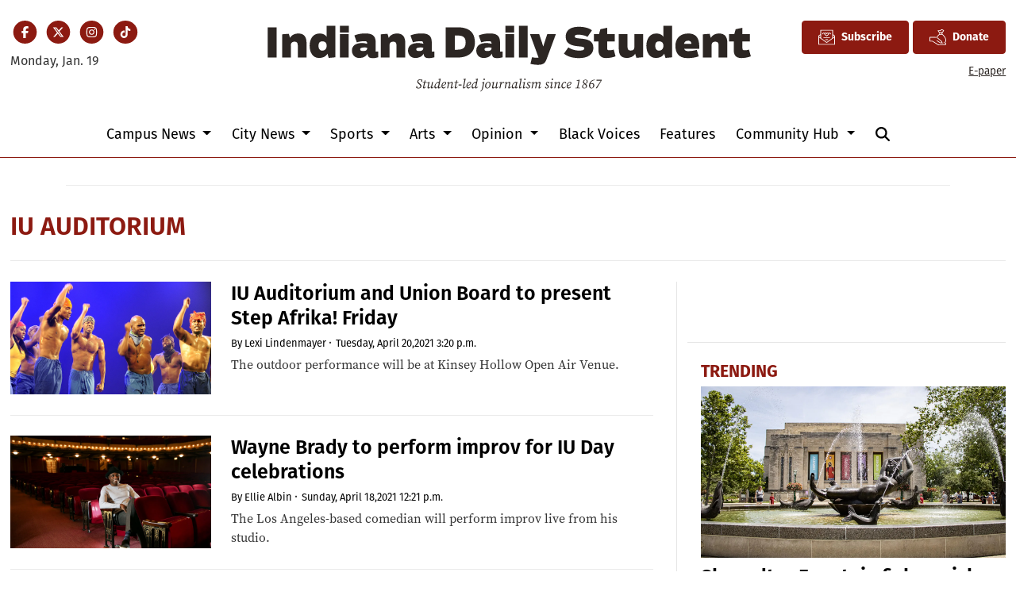

--- FILE ---
content_type: text/html; charset=UTF-8
request_url: https://www.idsnews.com/section/iu-auditorium?page=7&per_page=20
body_size: 14392
content:



    



<!DOCTYPE html>
<html lang="en-US">
<!--
   _____ _   _                    _
  / ____| \ | |                  | |
 | (___ |  \| |_      _____  _ __| | _____
  \___ \| . ` \ \ /\ / / _ \| '__| |/ / __|
  ____) | |\  |\ V  V / (_) | |  |   <\__ \
 |_____/|_| \_| \_/\_/ \___/|_|  |_|\_\___/

SNworks - Solutions by The State News - http://getsnworks.com
-->
<head>
<meta charset="utf-8">
    <meta http-equiv="content-type" content="text/html; charset=utf-8">
    <script type="text/javascript">var _sf_startpt=(new Date()).getTime();</script>

    <meta name="viewport" content="width=device-width">
    <script defer data-domain="idsnews.com" src="https://analytics.getsnworks.com/js/script.js"></script>

    


                
<!-- CEO:STD-META -->

            	
                                                                        
    <title>iu-auditorium - Indiana Daily Student</title>
<style>#__ceo-debug-message{display: none;}#__ceo-debug-message-open,#__ceo-debug-message-close{font-size: 18px;color: #333;text-decoration: none;position: absolute;top: 0;left: 10px;}#__ceo-debug-message-close{padding-right: 10px;}#__ceo-debug-message #__ceo-debug-message-open{display: none;}#__ceo-debug-message div{display: inline-block;}#__ceo-debug-message.message-collapse{width: 50px;}#__ceo-debug-message.message-collapse div{display: none;}#__ceo-debug-message.message-collapse #__ceo-debug-message-close{display: none;}#__ceo-debug-message.message-collapse #__ceo-debug-message-open{display: inline !important;}.__ceo-poll label{display: block;}ul.__ceo-poll{padding: 0;}.__ceo-poll li{list-style-type: none;margin: 0;margin-bottom: 5px;}.__ceo-poll [name="verify"]{opacity: 0.001;}.__ceo-poll .__ceo-poll-result{max-width: 100%;border-radius: 3px;background: #fff;position: relative;padding: 2px 0;}.__ceo-poll span{z-index: 10;padding-left: 4px;}.__ceo-poll .__ceo-poll-fill{padding: 2px 4px;z-index: 5;top: 0;background: #4b9cd3;color: #fff;border-radius: 3px;position: absolute;overflow: hidden;}.__ceo-flex-container{display: flex;}.__ceo-flex-container .__ceo-flex-col{flex-grow: 1;}.__ceo-table{margin: 10px 0;}.__ceo-table td{border: 1px solid #333;padding: 0 10px;}.text-align-center{text-align: center;}.text-align-right{text-align: right;}.text-align-left{text-align: left;}.__ceo-text-right:empty{margin-bottom: 1em;}article:not(.arx-content) .btn{font-weight: 700;}article:not(.arx-content) .float-left.embedded-media{padding: 0px 15px 15px 0px;}article:not(.arx-content) .align-center{text-align: center;}article:not(.arx-content) .align-right{text-align: right;}article:not(.arx-content) .align-left{text-align: left;}article:not(.arx-content) table{background-color: #f1f1f1;border-radius: 3px;width: 100%;border-collapse: collapse;border-spacing: 0;margin-bottom: 1.5rem;caption-side: bottom;}article:not(.arx-content) table th{text-align: left;padding: 0.5rem;border-bottom: 1px solid #ccc;}article:not(.arx-content) table td{padding: 0.5rem;border-bottom: 1px solid #ccc;}article:not(.arx-content) figure:not(.embedded-media)> figcaption{font-size: 0.8rem;margin-top: 0.5rem;line-height: 1rem;}</style>

    <meta name="description" content="Indiana&#x20;University&#x27;s&#x20;independent&#x20;student&#x20;newspaper." />

            <meta property="fb:app_id" content="437400840984666" />                 <meta name="twitter:site" content="@@idsnews" />     
        <meta property="og:url" content="https://www.idsnews.com/section/iu-auditorium?page=7&amp;per_page=20" />     <meta property="og:type" content="website" />
    <meta property="og:site_name" content="iu-auditorium&#x20;-&#x20;Indiana&#x20;Daily&#x20;Student" />
    <meta property="og:title" content="iu-auditorium&#x20;-&#x20;Indiana&#x20;Daily&#x20;Student" />     <meta property="og:description" content="Indiana&#x20;University&#x27;s&#x20;independent&#x20;student&#x20;newspaper." />             <meta property="og:image" content="https://duvq7ua50whdw.cloudfront.net/626365b4267e06a06ad5dea7c713286e/dist/img/favicons/android-chrome-512x512.png" />          <meta property="og:image:width" content="512" />         <meta property="og:image:height" content="512" />             <meta name="twitter:card" content="summary_large_image">


    <script type="application/ld+json">
          {
            "@context": "http://schema.org",
            "@type": "WebPage",
            "headline": "iu-auditorium",
            "url": "https://www.idsnews.com/section/iu-auditorium",
            "thumbnailUrl": "https://duvq7ua50whdw.cloudfront.net/626365b4267e06a06ad5dea7c713286e/dist/img/favicons/android-chrome-512x512.png",
            "image": "https://duvq7ua50whdw.cloudfront.net/626365b4267e06a06ad5dea7c713286e/dist/img/favicons/android-chrome-512x512.png",
            "dateCreated": "2026-01-19T04:00:52-05:00",
            "articleSection": "Section",
            "creator": [""],
            "keywords": ["IU Auditorium"]
          }
    </script>

    
    <link rel="preconnect" href="https://cdn.jsdelivr.net">
    <link rel="preconnect" href="https://duvq7ua50whdw.cloudfront.net/">
    <link rel="stylesheet" href="https://use.typekit.net/vkq6sdl.css">



    
    <link rel="apple-touch-icon" sizes="180x180" href="https://duvq7ua50whdw.cloudfront.net/626365b4267e06a06ad5dea7c713286e/dist/img/favicons/apple-touch-icon.png">
<link rel="icon" type="image/png" href="https://duvq7ua50whdw.cloudfront.net/626365b4267e06a06ad5dea7c713286e/dist/img/favicons/favicon-32x32.png" sizes="32x32">
<link rel="icon" type="image/png" href="https://duvq7ua50whdw.cloudfront.net/626365b4267e06a06ad5dea7c713286e/dist/img/favicons/favicon-16x16.png" sizes="16x16">
<link rel="icon" type="image/png" href="https://duvq7ua50whdw.cloudfront.net/626365b4267e06a06ad5dea7c713286e/dist/img/favicons/android-chrome-192x192.png" sizes="192x192">
<link rel="manifest" href="https://duvq7ua50whdw.cloudfront.net/626365b4267e06a06ad5dea7c713286e/dist/img/favicons/manifest.json">
<meta name="msapplication-config" content="https://duvq7ua50whdw.cloudfront.net/626365b4267e06a06ad5dea7c713286e/dist/img/favicons/browserconfig.xml" />
<meta name="msapplication-TileImage" content="https://duvq7ua50whdw.cloudfront.net/626365b4267e06a06ad5dea7c713286e/dist/img/favicons/mstile-150x150.png">
<link rel="mask-icon" href="https://duvq7ua50whdw.cloudfront.net/626365b4267e06a06ad5dea7c713286e/dist/img/favicons/safari-pinned-tab.svg" color="#5bbad5">
<link rel="icon" href="https://duvq7ua50whdw.cloudfront.net/626365b4267e06a06ad5dea7c713286e/dist/img/favicons/favicon.ico" type="image/x-icon" />
<meta name="theme-color" content="#008cac">

        
    <link rel="preload" href="https://cdn.jsdelivr.net/npm/bootstrap@5.3.0/dist/css/bootstrap.min.css" as="style" onload="this.onload=null;this.rel='stylesheet'">
    <noscript><link rel="stylesheet" href="https://cdn.jsdelivr.net/npm/bootstrap@5.3.0/dist/css/bootstrap.min.css"></noscript>
    <link rel="preload" href="https://duvq7ua50whdw.cloudfront.net/626365b4267e06a06ad5dea7c713286e/dist/css/master.css" as="style" onload="this.onload=null;this.rel='stylesheet'">
    <noscript><link rel="stylesheet" href="https://duvq7ua50whdw.cloudfront.net/626365b4267e06a06ad5dea7c713286e/dist/css/master.css"></noscript>
    <script src="https://kit.fontawesome.com/99a19efb43.js" crossorigin="anonymous"></script>

    <script src="https://pym.nprapps.org/pym.v1.min.js"></script>
    <script src="https://code.jquery.com/jquery-3.4.1.min.js" integrity="sha256-CSXorXvZcTkaix6Yvo6HppcZGetbYMGWSFlBw8HfCJo=" crossorigin="anonymous"></script>
    <script src="https://cdn.jsdelivr.net/npm/@popperjs/core@2.11.8/dist/umd/popper.min.js" integrity="sha384-I7E8VVD/ismYTF4hNIPjVp/Zjvgyol6VFvRkX/vR+Vc4jQkC+hVqc2pM8ODewa9r" crossorigin="anonymous"></script>
    <script src="https://cdn.jsdelivr.net/npm/bootstrap@5.3.0/dist/js/bootstrap.min.js" integrity="sha384-fbbOQedDUMZZ5KreZpsbe1LCZPVmfTnH7ois6mU1QK+m14rQ1l2bGBq41eYeM/fS" crossorigin="anonymous"></script>

    
    <script async src="https://securepubads.g.doubleclick.net/tag/js/gpt.js"></script>
  <script>
    var googletag = googletag || {};
    googletag.cmd = googletag.cmd || [];
  </script>

  <script>
    var slots = [];
    googletag.cmd.push(function() {

      /* top leaderboard */
      var mappingLB1 =
        googletag.sizeMapping()
          .addSize([1050, 0], [[728, 90], [970, 250]]) /* Desktops only */
          .addSize([768, 0], [[320, 82], [728, 90]]) /* Tablets */
          .addSize([320, 0], [[320, 82], [320, 50]]) /* Mobile devices */
          .build();

      /* all other leaderboards */
      var mappingLB2 =
        googletag.sizeMapping()
          .addSize([1050, 0], [728, 90]) /* Desktops only */
          .addSize([768, 0], [728, 90]) /* Tablets */
          .addSize([320, 0], [320, 50]) /* Mobile devices */
          .build();

      /* rectangles 1 and 2 */
      var mappingR1 =
        googletag.sizeMapping()
          .addSize([1050, 0], [[300, 250], [1, 1]]) /* Desktops only */
          .addSize([768, 0], [[300, 250], [1, 1]]) /* Tablets */
          .addSize([320, 0], [[300, 250], [1, 1]]) /* Mobile devices */
          .build();

      /* rectangles 3 and 4 */
      var mappingR2 =
        googletag.sizeMapping()
          .addSize([992, 0], [0, 0]) /* Tablets */
          .addSize([320, 0], [300, 250]) /* Mobile devices */
          .build();

      /* all half-page ads */
      var mappingH =
        googletag.sizeMapping()
          .addSize([0, 0], [])
          .addSize([1050, 0], [[250, 600], [300, 600]]) /* Desktops only */
          .build();

      slots['div-gpt-ad-1506542111908-0'] = googletag.defineSlot('/32635621/leaderboard1', [[970, 250], [728, 90], [320, 82], [320, 50]], 'div-gpt-ad-1506542111908-0').defineSizeMapping(mappingLB1).addService(googletag.pubads());
      slots['div-gpt-ad-1506542111908-1'] = googletag.defineSlot('/32635621/leaderboard2', [[320, 50], [728, 90]], 'div-gpt-ad-1506542111908-1').defineSizeMapping(mappingLB2).addService(googletag.pubads());
      slots['div-gpt-ad-1506542111908-2'] = googletag.defineSlot('/32635621/leaderboard3', [[320, 50], [728, 90]], 'div-gpt-ad-1506542111908-2').defineSizeMapping(mappingLB2).addService(googletag.pubads());
      slots['div-gpt-ad-1506542111908-3'] = googletag.defineSlot('/32635621/leaderboard4', [[320, 50], [728, 90]], 'div-gpt-ad-1506542111908-3').defineSizeMapping(mappingLB2).addService(googletag.pubads());

      slots['div-gpt-ad-1506542111908-4'] = googletag.defineSlot('/32635621/promo1', [300, 100], 'div-gpt-ad-1506542111908-4').addService(googletag.pubads());
      slots['div-gpt-ad-1506542111908-5'] = googletag.defineSlot('/32635621/promo2', [300, 100], 'div-gpt-ad-1506542111908-5').addService(googletag.pubads());

              slots['div-gpt-ad-1510067235285-0'] = googletag.defineSlot('/32635621/rectangle1', [[300, 250], [1, 1]], 'div-gpt-ad-1510067235285-0').defineSizeMapping(mappingR1).addService(googletag.pubads());
        slots['div-gpt-ad-1510067235285-1'] = googletag.defineSlot('/32635621/rectangle2', [300, 250], 'div-gpt-ad-1510067235285-1').defineSizeMapping(mappingR1).addService(googletag.pubads());
        slots['div-gpt-ad-1510067235285-2'] = googletag.defineSlot('/32635621/rectangle3', [300, 250], 'div-gpt-ad-1510067235285-2').defineSizeMapping(mappingR2).addService(googletag.pubads());
        slots['div-gpt-ad-1510067235285-3'] = googletag.defineSlot('/32635621/rectangle4', [300, 250], 'div-gpt-ad-1510067235285-3').defineSizeMapping(mappingR2).addService(googletag.pubads());
        slots['div-gpt-ad-1510067235285-4'] = googletag.defineSlot('/32635621/rectangle4', [300, 250], 'div-gpt-ad-1510067235285-4').defineSizeMapping(mappingR2).addService(googletag.pubads());
        slots['div-gpt-ad-1510067235285-5'] = googletag.defineSlot('/32635621/rectangle4', [300, 250], 'div-gpt-ad-1510067235285-5').defineSizeMapping(mappingR2).addService(googletag.pubads());
      


      slots['div-gpt-ad-1506714432232-0'] = googletag.defineSlot('/32635621/half-page1', [[250, 600], [300, 600]], 'div-gpt-ad-1506714432232-0').defineSizeMapping(mappingH).addService(googletag.pubads());
      slots['div-gpt-ad-1506714432232-1'] = googletag.defineSlot('/32635621/half-page2', [[250, 600], [300, 600]], 'div-gpt-ad-1506714432232-1').defineSizeMapping(mappingH).addService(googletag.pubads());
      slots['div-gpt-ad-1506714432232-2'] = googletag.defineSlot('/32635621/half-page2', [[250, 600], [300, 600]], 'div-gpt-ad-1506714432232-2').defineSizeMapping(mappingH).addService(googletag.pubads());
      googletag.defineSlot('/32635621/popup-ad', [1, 1], 'div-gpt-ad-1513615972637-0').addService(googletag.pubads());

      /* googletag.pubads().disableInitialLoad(); */
      googletag.pubads().collapseEmptyDivs();


              googletag.pubads().setTargeting('sectiontag', 'iu-auditorium');
            googletag.enableServices();
    });
  </script>

  <!-- Flytedesk Digital --> <script type="text/javascript"> (function (w, d, s, p) { let f = d.getElementsByTagName(s)[0], j = d.createElement(s); j.id = 'flytedigital'; j.async = true; j.src = 'https://digital.flytedesk.com/js/head.js#' + p; f.parentNode.insertBefore(j, f); })(window, document, 'script', '8b83146c-e46a-4f6e-b583-4ad13b3d3541'); </script> <!-- End Flytedesk Digital -->

</head>

<body>
    <!-- Google Tag Manager -->
<noscript><iframe src="//www.googletagmanager.com/ns.html?id=GTM-TJWT58"
height="0" width="0" style="display:none;visibility:hidden"></iframe></noscript>
<script>(function(w,d,s,l,i){w[l]=w[l]||[];w[l].push({'gtm.start':
new Date().getTime(),event:'gtm.js'});var f=d.getElementsByTagName(s)[0],
j=d.createElement(s),dl=l!='dataLayer'?'&l='+l:'';j.async=true;j.src=
'//www.googletagmanager.com/gtm.js?id='+i+dl;f.parentNode.insertBefore(j,f);
})(window,document,'script','dataLayer','GTM-TJWT58');</script>
<!-- End Google Tag Manager -->
    <div class="skip-content">
        <span class="d-inline-block bg-white">Skip to <a href="#main-content" tabindex="0">Content</a>, <a href="#dockedNavContainer" tabindex="0">Navigation</a>, or <a href="#main-footer" tabindex="0">Footer</a>.</span>
    </div>


    <div id="fb-root"></div>
    <script async defer crossorigin="anonymous" src="https://connect.facebook.net/en_US/sdk.js#xfbml=1&version=v9.0&appId=437400840984666&autoLogAppEvents=1" nonce="bwWJJcdA"></script>

                    
    
    <div class="container-fluid max-width mt-4 mb-4 d-none d-md-block" id="__main-header">
    <div class="row">
        <div class="col-12 col-lg-6 order-first order-lg-2 text-center mb-2 mb-lg-0">
            <a href="https://www.idsnews.com/">
                <img src="https://duvq7ua50whdw.cloudfront.net/626365b4267e06a06ad5dea7c713286e/dist/img/ids-masthead.svg" class="d-none d-md-inline-block" alt="Indiana Daily Student" />
            </a>
        </div>
        <div class="d-none d-lg-block col-lg order-2 order-lg-first text-center text-lg-start mb-2 mb-lg-0">
            <ul class="list-inline mb-0 pb-0">
                <li class="list-inline-item mx-0 px-0">
                    <span class="fa-stack fa-sm">
                        <a href="https://www.facebook.com/idsnews" target="_blank" rel="noopener" aria-label="Facebook">
                            <i class="fas fa-circle fa-stack-2x text-primary-color"></i>
                            <i class="fab fa-facebook-f fa-stack-1x fa-inverse"></i>
                        </a>
                    </span>
                </li>
                <li class="list-inline-item mx-0 px-0">
                    <span class="fa-stack fa-sm">
                        <a href="https://twitter.com/idsnews" target="_blank" rel="noopener" aria-label="Twitter">
                            <i class="fas fa-circle fa-stack-2x text-primary-color"></i>
                            <i class="fab fa-x-twitter fa-stack-1x fa-inverse"></i>
                        </a>
                    </span>
                </li>
                <li class="list-inline-item mx-0 px-0">
                    <span class="fa-stack fa-sm">
                        <a href="https://www.instagram.com/idsnews/" target="_blank" rel="noopener" aria-label="Instagram">
                            <i class="fas fa-circle fa-stack-2x text-primary-color"></i>
                            <i class="fab fa-instagram fa-stack-1x fa-inverse"></i>
                        </a>
                    </span>
                </li>
                <li class="list-inline-item mx-0 px-0">
                    <span class="fa-stack fa-sm">
                        <a href="https://www.tiktok.com/@idsnews?lang=en" target="_blank" rel="noopener" aria-label="TikTok">
                            <i class="fas fa-circle fa-stack-2x text-primary-color"></i>
                            <i class="fab fa-tiktok fa-stack-1x fa-inverse"></i>
                        </a>
                    </span>
                </li>
            </ul>
            <div class="mt-2">
                <span class="text-small">Monday, Jan. 19</span>
            </div>
        </div>
        <div class="col-lg order-last text-center text-lg-end">
            <a href="https://iustudioscrm-fireform.eas.iu.edu/online/embed/index/idsnewsletter" target="_blank" class="btn btn-primary d-inline-flex align-items-center"><i class="fa-kit fa-ids-newsletter" style="font-size: 1.2rem;"></i> <span class="ps-2">Subscribe</span></a>
            <a href="https://www.idsnews.com/page/donate" class="btn btn-primary d-inline-flex align-items-center"><i class="fa-kit fa-ids-donate-hand" style="font-size: 1.2rem;"></i> <span class="ps-2">Donate</span></a>
            <div class="mt-2 d-none d-lg-block">
                <a href="https://issuu.com/idsnews" target="_blank" rel="noopener" class="text-smaller">E-paper</a>
            </div>

        </div>
    </div>
</div>
    
<div class="docked-navbar" id="mainNavbarContainer" aria-hidden="true">
    <nav class="my-0 py-2 navbar navbar-expand bg-white sticky-top w-100" id="mainNavbar">
        <div class="container-fluid max-width">
            <div class="row w-100">
                <div class="col d-lg-none">
                    <button type="button" class="btn-reset me-3" data-bs-toggle="offcanvas" data-bs-target="#offcanvasNav" aria-controls="offcanvasNav">
                        <i class="fas fa-bars text-body text-bigger"></i>
                    </button>
                </div>
                <div class="col d-flex align-items-center" id="__flexy-nav-container">

                    <div class="flex-grow-1 d-none" id="searchbox">
                        <form method="get" action="https://www.idsnews.com/search" class="d-flex">
                            <input type="hidden" name="a" value="1" />
                            <input type="hidden" name="ty" value="article" />
                            <input type="hidden" name="o" value="date" />
                            <input type="text" name="s" class="form-control form-control-sm flex-grow-1 me-2 py-0" placeholder="Search The Indiana Daily Student" />
                            <button type="submit" class="btn btn-reset" aria-label="Search"><i class="fas fa-chevron-right"></i></button>
                            <button type="button" class="btn btn-reset ms-4" aria-label="Close Search"><i class="fas fa-close"></i></button>
                        </form>
                    </div>

                    <ul class="navbar-nav d-flex justify-content-center flex-grow-1 align-items-center">
                        <li class="nav-item">
                            <a href="https://www.idsnews.com/" class=""><img src="https://duvq7ua50whdw.cloudfront.net/626365b4267e06a06ad5dea7c713286e/dist/img/ids-logo-short.png" alt="The Indiana Daily Student" class="me-lg-2" style="width:50px;" id="navLogo" /></a>
                        </li>
                                                                                    <li class="d-none d-lg-flex me-2 nav-item dropdown">
                                    <a class="nav-link dropdown-toggle" href="https://www.idsnews.com/section/campus" role="button" data-bs-toggle="dropdown" aria-haspopup="true" aria-expanded="false">
                                        Campus News
                                    </a>
                                    <div class="dropdown-menu" aria-labelledby="navbarDropdownCampus">
                                                                                    <a class="dropdown-item" href="https://www.idsnews.com/section/academics-research">Academics &amp; Research</a>
                                                                                    <a class="dropdown-item" href="https://www.idsnews.com/section/administration">Administration</a>
                                                                                    <a class="dropdown-item" href="https://www.idsnews.com/section/student-government">Student Government</a>
                                                                                    <a class="dropdown-item" href="https://www.idsnews.com/section/student-life">Student Life</a>
                                                                            </div>
                                </li>
                                                                                                                <li class="d-none d-lg-flex me-2 nav-item dropdown">
                                    <a class="nav-link dropdown-toggle" href="https://www.idsnews.com/section/city" role="button" data-bs-toggle="dropdown" aria-haspopup="true" aria-expanded="false">
                                        City News
                                    </a>
                                    <div class="dropdown-menu" aria-labelledby="navbarDropdownCity">
                                                                                    <a class="dropdown-item" href="https://www.idsnews.com/section/bloomington">Bloomington</a>
                                                                                    <a class="dropdown-item" href="https://www.idsnews.com/section/business-economy">Business &amp; Economy</a>
                                                                                    <a class="dropdown-item" href="https://www.idsnews.com/section/crime-and-courts">Crime &amp; Courts</a>
                                                                                    <a class="dropdown-item" href="https://www.idsnews.com/section/investigations">Investigations</a>
                                                                                    <a class="dropdown-item" href="https://www.idsnews.com/section/politics">Politics</a>
                                                                                    <a class="dropdown-item" href="https://www.idsnews.com/section/indiana">Indiana</a>
                                                                                    <a class="dropdown-item" href="https://www.idsnews.com/section/national">National News</a>
                                                                            </div>
                                </li>
                                                                                                                <li class="d-none d-lg-flex me-2 nav-item dropdown">
                                    <a class="nav-link dropdown-toggle" href="https://www.idsnews.com/section/sports" role="button" data-bs-toggle="dropdown" aria-haspopup="true" aria-expanded="false">
                                        Sports
                                    </a>
                                    <div class="dropdown-menu" aria-labelledby="navbarDropdownSports">
                                                                                    <a class="dropdown-item" href="https://www.idsnews.com/section/football">Football</a>
                                                                                    <a class="dropdown-item" href="https://www.idsnews.com/section/mens-basketball">Men&#039;s Basketball</a>
                                                                                    <a class="dropdown-item" href="https://www.idsnews.com/section/womens-basketball">Women&#039;s Basketball</a>
                                                                                    <a class="dropdown-item" href="https://www.idsnews.com/section/baseball">Baseball</a>
                                                                                    <a class="dropdown-item" href="https://www.idsnews.com/section/volleyball">Volleyball</a>
                                                                                    <a class="dropdown-item" href="https://www.idsnews.com/section/wrestling">Wrestling</a>
                                                                                    <a class="dropdown-item" href="https://www.idsnews.com/section/mens-soccer">Men&#039;s Soccer</a>
                                                                                    <a class="dropdown-item" href="https://www.idsnews.com/section/womens-soccer">Women&#039;s Soccer</a>
                                                                                    <a class="dropdown-item" href="https://www.idsnews.com/section/swimming-diving">Swimming &amp; Diving</a>
                                                                                    <a class="dropdown-item" href="https://www.idsnews.com/section/little-500">Little 500</a>
                                                                            </div>
                                </li>
                                                                                                                <li class="d-none d-lg-flex me-2 nav-item dropdown">
                                    <a class="nav-link dropdown-toggle" href="https://www.idsnews.com/section/arts" role="button" data-bs-toggle="dropdown" aria-haspopup="true" aria-expanded="false">
                                        Arts
                                    </a>
                                    <div class="dropdown-menu" aria-labelledby="navbarDropdownArts">
                                                                                    <a class="dropdown-item" href="https://www.idsnews.com/section/community-events">Community Events</a>
                                                                                    <a class="dropdown-item" href="https://www.idsnews.com/section/film">Film</a>
                                                                                    <a class="dropdown-item" href="https://www.idsnews.com/section/iu-auditorium">IU Auditorium</a>
                                                                                    <a class="dropdown-item" href="https://www.idsnews.com/section/jacobs-school-of-music">Jacobs School of Music</a>
                                                                                    <a class="dropdown-item" href="https://www.idsnews.com/section/local-music">Local Music</a>
                                                                            </div>
                                </li>
                                                                                                                <li class="d-none d-lg-flex me-2 nav-item dropdown">
                                    <a class="nav-link dropdown-toggle" href="https://www.idsnews.com/section/opinion" role="button" data-bs-toggle="dropdown" aria-haspopup="true" aria-expanded="false">
                                        Opinion
                                    </a>
                                    <div class="dropdown-menu" aria-labelledby="navbarDropdownOpinion">
                                                                                    <a class="dropdown-item" href="https://www.idsnews.com/section/columns">Columns</a>
                                                                                    <a class="dropdown-item" href="https://www.idsnews.com/section/editorial">Editorial</a>
                                                                                    <a class="dropdown-item" href="https://www.idsnews.com/section/letters">Letters</a>
                                                                                    <a class="dropdown-item" href="https://www.idsnews.com/section/oped">Oped</a>
                                                                                    <a class="dropdown-item" href="https://www.idsnews.com/section/perspectives">Perspectives</a>
                                                                            </div>
                                </li>
                                                                                                                <li class="d-none d-lg-flex me-2 nav-item"><a id="nav-item-black-voices" class="nav-link" href="https://www.idsnews.com/section/black-voices" title="Black&#x20;Voices">Black Voices</a></li>
                                                                                                                <li class="d-none d-lg-flex me-2 nav-item"><a id="nav-item-features" class="nav-link" href="https://www.idsnews.com/section/in-depth" title="Features">Features</a></li>
                                                                                                                <li class="d-none d-lg-flex me-2 nav-item dropdown">
                                    <a class="nav-link dropdown-toggle" href="https://www.idsnews.com/#" role="button" data-bs-toggle="dropdown" aria-haspopup="true" aria-expanded="false">
                                        Community Hub
                                    </a>
                                    <div class="dropdown-menu" aria-labelledby="navbarDropdownHub">
                                                                                    <a class="dropdown-item" href="https://guides.idsnews.com/events">IDS Events</a>
                                                                                    <a class="dropdown-item" href="https://guides.idsnews.com/health">IDS Health</a>
                                                                                    <a class="dropdown-item" href="https://guides.idsnews.com/religious">IDS Religious</a>
                                                                                    <a class="dropdown-item" href="https://www.idsnews.com/section/press-release">Press Releases</a>
                                                                            </div>
                                </li>
                                                                            <li class="nav-item d-none d-lg-flex">
                            <span class="nav-link">
                                <button type="button" class="btn-reset" data-snw-toggle="searchbox" data-snw-target="#searchbox">
                                    <i class="fas fa-magnifying-glass" aria-label="Search"></i>
                                </button>
                            </span>
                        </li>
                    </ul>
                </div>
                <div class="col text-end d-lg-none">
                    <button type="button" class="btn-reset me-3" data-bs-toggle="offcanvas" data-bs-target="#offcanvasNav" aria-controls="offcanvasNav">
                        <i class="fas fa-bars text-white text-bigger"></i>
                    </button>
                </div>
            </div>
        </div>
    </nav>
</div>

<div class="offcanvas offcanvas-start" tabindex="-1" id="offcanvasNav" aria-labelledby="offcanvasNavLabel">
    <div class="offcanvas-header">
        <div class="offcanvas-title" id="offcanvasNavLabel" aria-label="The Indiana Daily Student"><a href="https://www.idsnews.com/" class=""><img src="https://duvq7ua50whdw.cloudfront.net/626365b4267e06a06ad5dea7c713286e/dist/img/ids-masthead.svg" alt="The Indiana Daily Student" class="w-75 d-block mx-auto" /></a></div>
        <button type="button" class="btn-close" data-bs-dismiss="offcanvas" aria-label="Close"></button>
    </div>
    <div class="offcanvas-body">
        <form method="get" action="https://www.idsnews.com/search" class="d-flex border-bottom border-dark pb-4 mb-4">
            <input type="hidden" name="a" value="1" />
            <input type="hidden" name="ty" value="article" />
            <input type="hidden" name="o" value="date" />
            <input type="text" name="s" class="form-control flex-grow-1 me-2" placeholder="Search The Indiana Daily Student" />
            <button type="submit" class="btn btn-reset" aria-label="Search"><i class="fas fa-search"></i></button>
        </form>
        <ul class="list-unstyled my-2">
                                                <li class="pb-2">
                        <a class="no-underline" href="https://www.idsnews.com/section/campus" >
                            Campus News
                        </a>
                        <ul>
                                                            <li class="mb-1">
                                    <a class="no-underline" href="https://www.idsnews.com/section/academics-research">Academics &amp; Research</a>
                                </li>
                                                            <li class="mb-1">
                                    <a class="no-underline" href="https://www.idsnews.com/section/administration">Administration</a>
                                </li>
                                                            <li class="mb-1">
                                    <a class="no-underline" href="https://www.idsnews.com/section/student-government">Student Government</a>
                                </li>
                                                            <li class="mb-1">
                                    <a class="no-underline" href="https://www.idsnews.com/section/student-life">Student Life</a>
                                </li>
                                                    </ul>
                    </li>
                                                                <li class="pb-2">
                        <a class="no-underline" href="https://www.idsnews.com/section/city" >
                            City News
                        </a>
                        <ul>
                                                            <li class="mb-1">
                                    <a class="no-underline" href="https://www.idsnews.com/section/bloomington">Bloomington</a>
                                </li>
                                                            <li class="mb-1">
                                    <a class="no-underline" href="https://www.idsnews.com/section/business-economy">Business &amp; Economy</a>
                                </li>
                                                            <li class="mb-1">
                                    <a class="no-underline" href="https://www.idsnews.com/section/crime-and-courts">Crime &amp; Courts</a>
                                </li>
                                                            <li class="mb-1">
                                    <a class="no-underline" href="https://www.idsnews.com/section/investigations">Investigations</a>
                                </li>
                                                            <li class="mb-1">
                                    <a class="no-underline" href="https://www.idsnews.com/section/politics">Politics</a>
                                </li>
                                                            <li class="mb-1">
                                    <a class="no-underline" href="https://www.idsnews.com/section/indiana">Indiana</a>
                                </li>
                                                            <li class="mb-1">
                                    <a class="no-underline" href="https://www.idsnews.com/section/national">National News</a>
                                </li>
                                                    </ul>
                    </li>
                                                                <li class="pb-2">
                        <a class="no-underline" href="https://www.idsnews.com/section/sports" >
                            Sports
                        </a>
                        <ul>
                                                            <li class="mb-1">
                                    <a class="no-underline" href="https://www.idsnews.com/section/football">Football</a>
                                </li>
                                                            <li class="mb-1">
                                    <a class="no-underline" href="https://www.idsnews.com/section/mens-basketball">Men&#039;s Basketball</a>
                                </li>
                                                            <li class="mb-1">
                                    <a class="no-underline" href="https://www.idsnews.com/section/womens-basketball">Women&#039;s Basketball</a>
                                </li>
                                                            <li class="mb-1">
                                    <a class="no-underline" href="https://www.idsnews.com/section/baseball">Baseball</a>
                                </li>
                                                            <li class="mb-1">
                                    <a class="no-underline" href="https://www.idsnews.com/section/volleyball">Volleyball</a>
                                </li>
                                                            <li class="mb-1">
                                    <a class="no-underline" href="https://www.idsnews.com/section/wrestling">Wrestling</a>
                                </li>
                                                            <li class="mb-1">
                                    <a class="no-underline" href="https://www.idsnews.com/section/mens-soccer">Men&#039;s Soccer</a>
                                </li>
                                                            <li class="mb-1">
                                    <a class="no-underline" href="https://www.idsnews.com/section/womens-soccer">Women&#039;s Soccer</a>
                                </li>
                                                            <li class="mb-1">
                                    <a class="no-underline" href="https://www.idsnews.com/section/swimming-diving">Swimming &amp; Diving</a>
                                </li>
                                                            <li class="mb-1">
                                    <a class="no-underline" href="https://www.idsnews.com/section/little-500">Little 500</a>
                                </li>
                                                    </ul>
                    </li>
                                                                <li class="pb-2">
                        <a class="no-underline" href="https://www.idsnews.com/section/arts" >
                            Arts
                        </a>
                        <ul>
                                                            <li class="mb-1">
                                    <a class="no-underline" href="https://www.idsnews.com/section/community-events">Community Events</a>
                                </li>
                                                            <li class="mb-1">
                                    <a class="no-underline" href="https://www.idsnews.com/section/film">Film</a>
                                </li>
                                                            <li class="mb-1">
                                    <a class="no-underline" href="https://www.idsnews.com/section/iu-auditorium">IU Auditorium</a>
                                </li>
                                                            <li class="mb-1">
                                    <a class="no-underline" href="https://www.idsnews.com/section/jacobs-school-of-music">Jacobs School of Music</a>
                                </li>
                                                            <li class="mb-1">
                                    <a class="no-underline" href="https://www.idsnews.com/section/local-music">Local Music</a>
                                </li>
                                                    </ul>
                    </li>
                                                                <li class="pb-2">
                        <a class="no-underline" href="https://www.idsnews.com/section/opinion" >
                            Opinion
                        </a>
                        <ul>
                                                            <li class="mb-1">
                                    <a class="no-underline" href="https://www.idsnews.com/section/columns">Columns</a>
                                </li>
                                                            <li class="mb-1">
                                    <a class="no-underline" href="https://www.idsnews.com/section/editorial">Editorial</a>
                                </li>
                                                            <li class="mb-1">
                                    <a class="no-underline" href="https://www.idsnews.com/section/letters">Letters</a>
                                </li>
                                                            <li class="mb-1">
                                    <a class="no-underline" href="https://www.idsnews.com/section/oped">Oped</a>
                                </li>
                                                            <li class="mb-1">
                                    <a class="no-underline" href="https://www.idsnews.com/section/perspectives">Perspectives</a>
                                </li>
                                                    </ul>
                    </li>
                                                                <li class="pb-2"><a class="no-underline" href="https://www.idsnews.com/section/black-voices" title="Black&#x20;Voices">Black Voices</a></li>
                                                                <li class="pb-2"><a class="no-underline" href="https://www.idsnews.com/section/in-depth" title="Features">Features</a></li>
                                                                <li class="pb-2">
                        <a class="no-underline" href="https://www.idsnews.com/#" >
                            Community Hub
                        </a>
                        <ul>
                                                            <li class="mb-1">
                                    <a class="no-underline" href="https://guides.idsnews.com/events">IDS Events</a>
                                </li>
                                                            <li class="mb-1">
                                    <a class="no-underline" href="https://guides.idsnews.com/health">IDS Health</a>
                                </li>
                                                            <li class="mb-1">
                                    <a class="no-underline" href="https://guides.idsnews.com/religious">IDS Religious</a>
                                </li>
                                                            <li class="mb-1">
                                    <a class="no-underline" href="https://www.idsnews.com/section/press-release">Press Releases</a>
                                </li>
                                                    </ul>
                    </li>
                                        <li class="pb-2"><a class="no-underline" href="https://www.idsnews.com/page/donate" title="Donate">Donate</a></li>

            <li class="pt-4 pb-2 d-flex justify-content-evenly">
                <a href="https://twitter.com/idsnews" class="text-bigger" target="_blank" rel="noopener noreferrer"><i class="fab fa-x-twitter" aria-label="Follow us on Twitter"></i></a>
                <a href="https://www.facebook.com/idsnews" class="text-bigger" target="_blank" rel="noopener noreferrer"><i class="fab fa-facebook-f" aria-label="Follow us on Facebook"></i></a>
                <a href="https://www.instagram.com/idsnews" class="text-bigger" target="_blank" rel="noopener noreferrer"><i class="fab fa-instagram" aria-label="Follow us on Instagram"></i></a>
                <a href="https://www.tiktok.com/@idsnews?lang=en" class="text-bigger" target="_blank" rel="noopener noreferrer"><i class="fab fa-tiktok" aria-label="Follow us on TikTok"></i></a>
            </li>

        </ul>
    </div>
</div>

    


    <div class="container my-3 pb-3">
        <div class="row">
            <div class="col-12 text-center">
                <!-- ads/leaderboard1.tpl -->
<div class="ad leaderboard text-center">
            <!-- /32635621/leaderboard1 -->
        <div id='div-gpt-ad-1506542111908-0'>
        <script>
        googletag.cmd.push(function() {
            googletag.display('div-gpt-ad-1506542111908-0');
            googletag.pubads().refresh();
        });
        </script>
        </div>
    </div>
<!-- END ads/leaderboard1.tpl -->
                <hr class="mb-0" />
            </div>
        </div>
    </div>

    <div id="main-content">
        
                    


<div class="container-fluid max-width">
    <div class="row">
        <div class="col">
            <h1 class="h2 page-title font-sans text-uppercase text-primary-color font-weight-bold">Iu Auditorium</h1>
            <div>
                            </div>
            <hr class="my-4" />
        </div>
    </div>
</div>

<div class="container-fluid max-width">
    <div class="row">
        <div class="col-12 col-lg-8 mb-4 mb-md-0 border-lg-right">
                            <div class="pe-lg-3">
                            
    
            
        
            
                    
    <article class="art-flexy art-above hed-sans ">

        <div class="row ">
            <div class="flexy-media col-12 col-md-4">
                                                                                        <div class="image-container mb-2 mb-md-0">
                                                                                    <a href="https://www.idsnews.com/article/2021/04/iu-auditorium-union-board-present-step-afrika-friday" title="IU Auditorium and Union Board to present Step Afrika! Friday"><img src="https://snworksceo.imgix.net/ids/bcabe730-277f-46df-873d-29e1303618f8.sized-1000x1000.jpg?w=1500&amp;ar=16%3A9&amp;fit=crop&amp;crop=faces&amp;facepad=3&amp;auto=format" class="dom-art-above-image w-100 d-block mx-auto" alt="entstepafrika042021.jpg" loading="lazy"/></a>
                                                                                                                        </div>
                                    
                            </div>
            <div class="flexy-content col">
                <div class="">

                    
                                        <h3 class="headline has-photo mt-0"><a href="https://www.idsnews.com/article/2021/04/iu-auditorium-union-board-present-step-afrika-friday" title="IU Auditorium and Union Board to present Step Afrika! Friday">IU Auditorium and Union Board to present Step Afrika! Friday</a></h3>
                    
                                            <div>
                                                            <span class="d-inline dateline has-photo">

                                            
    
                                                By
            <a href="https://www.idsnews.com/staff/lexi-lindenmayer">Lexi Lindenmayer</a>
                                    
                                </span>
                                                         &middot;                                                             <span class="dateline">Tuesday, April 20,2021 3:20 p.m.</span>
                                                    </div>
                    
                                            <p class="article-abstract has-photo d-none d-md-block">
                            The outdoor performance will be at Kinsey Hollow Open Air Venue.
                        </p>
                                            
                    
                </div>
            </div>
        </div>
    </article>

                                            <hr class="my-4" />
                                    </div>
                                            <div class="pe-lg-3">
                            
    
            
        
            
                    
    <article class="art-flexy art-above hed-sans ">

        <div class="row ">
            <div class="flexy-media col-12 col-md-4">
                                                                                        <div class="image-container mb-2 mb-md-0">
                                                                                    <a href="https://www.idsnews.com/article/2021/04/wayne-brady-to-perform-improv-for-iu-day-celebrations" title="Wayne Brady to perform improv for  IU Day celebrations"><img src="https://snworksceo.imgix.net/ids/fd692151-a6f5-4e66-ae6c-56672b077ef4.sized-1000x1000.jpg?w=1500&amp;ar=16%3A9&amp;fit=crop&amp;crop=faces&amp;facepad=3&amp;auto=format" class="dom-art-above-image w-100 d-block mx-auto" alt="entwaynebrady041821.jpg" loading="lazy"/></a>
                                                                                                                        </div>
                                    
                            </div>
            <div class="flexy-content col">
                <div class="">

                    
                                        <h3 class="headline has-photo mt-0"><a href="https://www.idsnews.com/article/2021/04/wayne-brady-to-perform-improv-for-iu-day-celebrations" title="Wayne Brady to perform improv for  IU Day celebrations">Wayne Brady to perform improv for  IU Day celebrations</a></h3>
                    
                                            <div>
                                                            <span class="d-inline dateline has-photo">

                                            
    
                                                By
            <a href="https://www.idsnews.com/staff/ellie-albin">Ellie Albin</a>
                                    
                                </span>
                                                         &middot;                                                             <span class="dateline">Sunday, April 18,2021 12:21 p.m.</span>
                                                    </div>
                    
                                            <p class="article-abstract has-photo d-none d-md-block">
                            The Los Angeles-based comedian will perform improv live from his studio.
                        </p>
                                            
                    
                </div>
            </div>
        </div>
    </article>

                                            <hr class="my-4" />
                                    </div>
                                            <div class="pe-lg-3">
                            
    
            
        
            
                    
    <article class="art-flexy art-above hed-sans ">

        <div class="row ">
            <div class="flexy-media col-12 col-md-4">
                                                                                        <div class="image-container mb-2 mb-md-0">
                                                                                    <a href="https://www.idsnews.com/article/2021/04/iu-auditorium-survey-show-suggestions" title="IU Auditorium asking for show suggestions for 2021-22 season in new survey"><img src="https://snworksceo.imgix.net/ids/aceab8e8-8f50-46de-a061-4afeecd42e7a.sized-1000x1000.jpg?w=1500&amp;ar=16%3A9&amp;fit=crop&amp;crop=faces&amp;facepad=3&amp;auto=format" class="dom-art-above-image w-100 d-block mx-auto" alt="entauditorium040421.jpg" loading="lazy"/></a>
                                                                                                                        </div>
                                    
                            </div>
            <div class="flexy-content col">
                <div class="">

                    
                                        <h3 class="headline has-photo mt-0"><a href="https://www.idsnews.com/article/2021/04/iu-auditorium-survey-show-suggestions" title="IU Auditorium asking for show suggestions for 2021-22 season in new survey">IU Auditorium asking for show suggestions for 2021-22 season in new survey</a></h3>
                    
                                            <div>
                                                            <span class="d-inline dateline has-photo">

                                            
    
                                                By
            <a href="https://www.idsnews.com/staff/hannah-johnson">Hannah Dailey</a>
                                    
                                </span>
                                                         &middot;                                                             <span class="dateline">Sunday, April 4,2021 2:38 p.m.</span>
                                                    </div>
                    
                                            <p class="article-abstract has-photo d-none d-md-block">
                            Next season’s events are all expected to happen in person.
                        </p>
                                            
                    
                </div>
            </div>
        </div>
    </article>

                                            <hr class="my-4" />
                                    </div>
                                            <div class="pe-lg-3">
                            
    
            
        
            
                    
    <article class="art-flexy art-above hed-sans ">

        <div class="row ">
            <div class="flexy-media col-12 col-md-4">
                                                                                        <div class="image-container mb-2 mb-md-0">
                                                                                    <a href="https://www.idsnews.com/article/2021/03/iu-auditorium-angelo-pizzo-hoosiers" title="IU Auditorium to present conversation with filmmaker Angelo Pizzo on &#039;Hoosiers&#039; film"><img src="https://snworksceo.imgix.net/ids/0b777d38-72e5-432e-afda-e2822cd8cb22.sized-1000x1000.jpg?w=1500&amp;ar=16%3A9&amp;fit=crop&amp;crop=faces&amp;facepad=3&amp;auto=format" class="dom-art-above-image w-100 d-block mx-auto" alt="entpizzo032821.jpg" loading="lazy"/></a>
                                                                                                                        </div>
                                    
                            </div>
            <div class="flexy-content col">
                <div class="">

                    
                                        <h3 class="headline has-photo mt-0"><a href="https://www.idsnews.com/article/2021/03/iu-auditorium-angelo-pizzo-hoosiers" title="IU Auditorium to present conversation with filmmaker Angelo Pizzo on &#039;Hoosiers&#039; film">IU Auditorium to present conversation with filmmaker Angelo Pizzo on &#039;Hoosiers&#039; film</a></h3>
                    
                                            <div>
                                                            <span class="d-inline dateline has-photo">

                                            
    
                                                By
            <a href="https://www.idsnews.com/staff/hannah-johnson">Hannah Dailey</a>
                                    
                                </span>
                                                         &middot;                                                             <span class="dateline">Sunday, March 28,2021 1:14 p.m.</span>
                                                    </div>
                    
                                            <p class="article-abstract has-photo d-none d-md-block">
                            Pizzo will answer questions about the film during “Hoosiers: 35 Years Later”
                        </p>
                                            
                    
                </div>
            </div>
        </div>
    </article>

                                    </div>
                                    <div class="row">
                        <div class="col pe-lg-3">
                            <div class="my-4 border-top border-bottom py-4">
                                <div class="row">
                                    <div class="col-12 col-md text-center mb-4 mb-md-0">
                                            <!-- ads/rectangle3.tpl -->
        <div class="ad rectangle text-center">
                    <!-- /32635621/rectangle3 -->
            <div id='div-gpt-ad-1510067235285-2'>
            <script>
            googletag.cmd.push(function() { googletag.display('div-gpt-ad-1510067235285-2'); });
            </script>
            </div>
            </div>
    <!-- END ads/rectangle3.tpl -->
    
                                    </div>
                                    <div class="col-12 col-md text-center mb-4 mb-md-0">
                                        <!-- ads/rectangle4.tpl -->
<div class="ad rectangle text-center">
            <!-- /32635621/rectangle4 -->
        <div id='div-gpt-ad-1510067235285-3'>
        <script>
        googletag.cmd.push(function() { googletag.display('div-gpt-ad-1510067235285-3'); });
        </script>
        </div>
    </div>
<!-- END ads/rectangle4.tpl -->

                                    </div>
                                </div>
                            </div>
                        </div>
                    </div>
                                            <div class="pe-lg-3">
                            
    
            
        
            
                    
    <article class="art-flexy art-above hed-sans ">

        <div class="row ">
            <div class="flexy-media col-12 col-md-4">
                                                                                        <div class="image-container mb-2 mb-md-0">
                                                                                    <a href="https://www.idsnews.com/article/2021/03/its-just-joy-photographer-brandon-stanton-delivers-speech-to-iu-students" title="‘It’s just joy’: Photographer Brandon Stanton delivers speech to IU students "><img src="https://snworksceo.imgix.net/ids/d753c8d1-bcf9-4a89-9b46-044b8efecef6.sized-1000x1000.png?w=1500&amp;ar=16%3A9&amp;fit=crop&amp;crop=faces&amp;facepad=3&amp;auto=format" class="dom-art-above-image w-100 d-block mx-auto" alt="enthumansofnycover032521.jpg" loading="lazy"/></a>
                                                                                                                        </div>
                                    
                            </div>
            <div class="flexy-content col">
                <div class="">

                    
                                        <h3 class="headline has-photo mt-0"><a href="https://www.idsnews.com/article/2021/03/its-just-joy-photographer-brandon-stanton-delivers-speech-to-iu-students" title="‘It’s just joy’: Photographer Brandon Stanton delivers speech to IU students ">‘It’s just joy’: Photographer Brandon Stanton delivers speech to IU students </a></h3>
                    
                                            <div>
                                                            <span class="d-inline dateline has-photo">

                                            
    
                                                By
            <a href="https://www.idsnews.com/staff/tyler-tachman">Tyler Tachman</a>
                                    
                                </span>
                                                         &middot;                                                             <span class="dateline">Friday, March 26,2021 9:40 a.m.</span>
                                                    </div>
                    
                                            <p class="article-abstract has-photo d-none d-md-block">
                            Stanton runs the famous Humans of New York photo-blog.
                        </p>
                                            
                    
                </div>
            </div>
        </div>
    </article>

                                            <hr class="my-4" />
                                    </div>
                                            <div class="pe-lg-3">
                            
    
            
        
            
                    
    <article class="art-flexy art-above hed-sans ">

        <div class="row ">
            <div class="flexy-media col-12 col-md-4">
                                                                                        <div class="image-container mb-2 mb-md-0">
                                                                                    <a href="https://www.idsnews.com/article/2021/03/iu-auditorium-laverne-cox-talk" title="IU Auditorium to present ‘An Evening With Laverne Cox’ in April"><img src="https://snworksceo.imgix.net/ids/1ca74852-c051-4c46-b9a4-a22496408cee.sized-1000x1000.jpg?w=1500&amp;ar=16%3A9&amp;fit=crop&amp;crop=faces&amp;facepad=3&amp;auto=format" class="dom-art-above-image w-100 d-block mx-auto" alt="entlavernecox032221.jpg" loading="lazy"/></a>
                                                                                                                        </div>
                                    
                            </div>
            <div class="flexy-content col">
                <div class="">

                    
                                        <h3 class="headline has-photo mt-0"><a href="https://www.idsnews.com/article/2021/03/iu-auditorium-laverne-cox-talk" title="IU Auditorium to present ‘An Evening With Laverne Cox’ in April">IU Auditorium to present ‘An Evening With Laverne Cox’ in April</a></h3>
                    
                                            <div>
                                                            <span class="d-inline dateline has-photo">

                                            
    
                                                By
            <a href="https://www.idsnews.com/staff/kevin-chrisco">Kevin Chrisco</a>
                                    
                                </span>
                                                         &middot;                                                             <span class="dateline">Tuesday, March 23,2021 11:38 a.m.</span>
                                                    </div>
                    
                                            <p class="article-abstract has-photo d-none d-md-block">
                            The Emmy-nominated actress and IU alumna will take part in a moderated discussion and Q&amp;A session over Zoom.
                        </p>
                                            
                    
                </div>
            </div>
        </div>
    </article>

                                            <hr class="my-4" />
                                    </div>
                                            <div class="pe-lg-3">
                            
    
            
        
            
                    
    <article class="art-flexy art-above hed-sans ">

        <div class="row ">
            <div class="flexy-media col-12 col-md-4">
                                                                                        <div class="image-container mb-2 mb-md-0">
                                                                                    <a href="https://www.idsnews.com/article/2021/02/iu-auditorium-dance-theatre-harlem" title="IU Auditorium to stream a conversation with Dance Theatre of Harlem"><img src="https://snworksceo.imgix.net/ids/47ef67af-a930-4405-a96e-bbbfe3e4da1c.sized-1000x1000.jpg?w=1500&amp;ar=16%3A9&amp;fit=crop&amp;crop=faces&amp;facepad=3&amp;auto=format" class="dom-art-above-image w-100 d-block mx-auto" alt="entdanceharlem021521.jpg" loading="lazy"/></a>
                                                                                                                        </div>
                                    
                            </div>
            <div class="flexy-content col">
                <div class="">

                    
                                        <h3 class="headline has-photo mt-0"><a href="https://www.idsnews.com/article/2021/02/iu-auditorium-dance-theatre-harlem" title="IU Auditorium to stream a conversation with Dance Theatre of Harlem">IU Auditorium to stream a conversation with Dance Theatre of Harlem</a></h3>
                    
                                            <div>
                                                            <span class="d-inline dateline has-photo">

                                            
    
                                                By
            <a href="https://www.idsnews.com/staff/kevin-chrisco">Kevin Chrisco</a>
                                    
                                </span>
                                                         &middot;                                                             <span class="dateline">Monday, Feb. 15,2021 5:49 p.m.</span>
                                                    </div>
                    
                                            <p class="article-abstract has-photo d-none d-md-block">
                            IU African American Dance Company Director Stafford C. Berry Jr. will moderate the event.
                        </p>
                                            
                    
                </div>
            </div>
        </div>
    </article>

                                            <hr class="my-4" />
                                    </div>
                                            <div class="pe-lg-3">
                            
    
            
        
            
                    
    <article class="art-flexy art-above hed-sans ">

        <div class="row ">
            <div class="flexy-media col-12 col-md-4">
                                                                                        <div class="image-container mb-2 mb-md-0">
                                                                                    <a href="https://www.idsnews.com/article/2021/01/iu-auditorium-class-production-management" title="IU Auditorium director to present virtual masterclass on production management"><img src="https://snworksceo.imgix.net/ids/0f115d40-d569-43ee-bbfa-c1cf26624265.sized-1000x1000.jpg?w=1500&amp;ar=16%3A9&amp;fit=crop&amp;crop=faces&amp;facepad=3&amp;auto=format" class="dom-art-above-image w-100 d-block mx-auto" alt="entauditorium011821.jpg" loading="lazy"/></a>
                                                                                                                        </div>
                                    
                            </div>
            <div class="flexy-content col">
                <div class="">

                    
                                        <h3 class="headline has-photo mt-0"><a href="https://www.idsnews.com/article/2021/01/iu-auditorium-class-production-management" title="IU Auditorium director to present virtual masterclass on production management">IU Auditorium director to present virtual masterclass on production management</a></h3>
                    
                                            <div>
                                                            <span class="d-inline dateline has-photo">

                                            
    
                                                By
            <a href="https://www.idsnews.com/staff/kevin-chrisco">Kevin Chrisco</a>
                                    
                                </span>
                                                         &middot;                                                             <span class="dateline">Monday, Jan. 18,2021 5:16 p.m.</span>
                                                    </div>
                    
                                            <p class="article-abstract has-photo d-none d-md-block">
                            The masterclass will also touch on how the auditorium prepares for multiple events.
                        </p>
                                            
                    
                </div>
            </div>
        </div>
    </article>

                                            <hr class="my-4" />
                                    </div>
                                            <div class="pe-lg-3">
                            
    
            
        
            
                    
    <article class="art-flexy art-above hed-sans ">

        <div class="row ">
            <div class="flexy-media col-12 col-md-4">
                                                                                        <div class="image-container mb-2 mb-md-0">
                                                                                    <a href="https://www.idsnews.com/article/2021/01/iu-auditorium-livestream-cathy-rigby-peter-pan" title="IU Auditorium to livestream Q&amp;A with Tony-nominated actress Cathy Rigby on Wednesday"><img src="https://snworksceo.imgix.net/ids/aa7c2f79-15e3-4d68-9707-fda69b076d10.sized-1000x1000.jpg?w=1500&amp;ar=16%3A9&amp;fit=crop&amp;crop=faces&amp;facepad=3&amp;auto=format" class="dom-art-above-image w-100 d-block mx-auto" alt="entcathyrigsby01102.jpg" loading="lazy"/></a>
                                                                                                                        </div>
                                    
                            </div>
            <div class="flexy-content col">
                <div class="">

                    
                                        <h3 class="headline has-photo mt-0"><a href="https://www.idsnews.com/article/2021/01/iu-auditorium-livestream-cathy-rigby-peter-pan" title="IU Auditorium to livestream Q&amp;A with Tony-nominated actress Cathy Rigby on Wednesday">IU Auditorium to livestream Q&amp;A with Tony-nominated actress Cathy Rigby on Wednesday</a></h3>
                    
                                            <div>
                                                            <span class="d-inline dateline has-photo">

                                            
    
                                                By
            <a href="https://www.idsnews.com/staff/kevin-chrisco">Kevin Chrisco</a>
                                    
                                </span>
                                                         &middot;                                                             <span class="dateline">Sunday, Jan. 10,2021 8:13 p.m.</span>
                                                    </div>
                    
                                            <p class="article-abstract has-photo d-none d-md-block">
                            Rigsby was a Tony nominee in 1990 for her performance as Peter Pan on Broadway.
                        </p>
                                            
                    
                </div>
            </div>
        </div>
    </article>

                                            <hr class="my-4" />
                                    </div>
                                            <div class="pe-lg-3">
                            
    
            
        
            
                    
    <article class="art-flexy art-above hed-sans ">

        <div class="row ">
            <div class="flexy-media col-12 col-md-4">
                                                                                        <div class="image-container mb-2 mb-md-0">
                                                                                    <a href="https://www.idsnews.com/article/2020/10/iu-to-present-the-play-bonnets-how-ladies-of-good-breeding-are-induced-to-murder-over-zoom" title="IU to present the play ‘Bonnets (How Ladies of Good Breeding Are Induced to Murder)’ over Zoom"><img src="https://snworksceo.imgix.net/ids/8a2a7b76-1e7f-43e8-b8f4-238efbbdf47b.sized-1000x1000.png?w=1500&amp;ar=16%3A9&amp;fit=crop&amp;crop=faces&amp;facepad=3&amp;auto=format" class="dom-art-above-image w-100 d-block mx-auto" alt="entbonnets102720" loading="lazy"/></a>
                                                                                                                        </div>
                                    
                            </div>
            <div class="flexy-content col">
                <div class="">

                    
                                        <h3 class="headline has-photo mt-0"><a href="https://www.idsnews.com/article/2020/10/iu-to-present-the-play-bonnets-how-ladies-of-good-breeding-are-induced-to-murder-over-zoom" title="IU to present the play ‘Bonnets (How Ladies of Good Breeding Are Induced to Murder)’ over Zoom">IU to present the play ‘Bonnets (How Ladies of Good Breeding Are Induced to Murder)’ over Zoom</a></h3>
                    
                                            <div>
                                                            <span class="d-inline dateline has-photo">

                                            
    
                                                By
            <a href="https://www.idsnews.com/staff/trisheena-harris">Trisheena Harris </a>
                                    
                                </span>
                                                         &middot;                                                             <span class="dateline">Tuesday, Oct. 27,2020 9:01 p.m.</span>
                                                    </div>
                    
                                            <p class="article-abstract has-photo d-none d-md-block">
                            The story is told through a play with music.
                        </p>
                                            
                    
                </div>
            </div>
        </div>
    </article>

                                            <hr class="my-4" />
                                    </div>
                                            <div class="pe-lg-3">
                            
    
            
        
            
                    
    <article class="art-flexy art-above hed-sans ">

        <div class="row ">
            <div class="flexy-media col-12 col-md-4">
                                                                                        <div class="image-container mb-2 mb-md-0">
                                                                                    <a href="https://www.idsnews.com/article/2020/09/iu-auditorium-outdoor-events-coronavirus" title="IU Auditorium presents Open Air Venues for students, clubs to have outdoor events"><img src="https://snworksceo.imgix.net/ids/ec6224f7-b347-4d29-a7e1-a54a680f0815.sized-1000x1000.jpg?w=1500&amp;ar=16%3A9&amp;fit=crop&amp;crop=faces&amp;facepad=3&amp;auto=format" class="dom-art-above-image w-100 d-block mx-auto" alt="openair.jpg" loading="lazy"/></a>
                                                                                                                        </div>
                                    
                            </div>
            <div class="flexy-content col">
                <div class="">

                    
                                        <h3 class="headline has-photo mt-0"><a href="https://www.idsnews.com/article/2020/09/iu-auditorium-outdoor-events-coronavirus" title="IU Auditorium presents Open Air Venues for students, clubs to have outdoor events">IU Auditorium presents Open Air Venues for students, clubs to have outdoor events</a></h3>
                    
                                            <div>
                                                            <span class="d-inline dateline has-photo">

                                            
    
                                                By
            <a href="https://www.idsnews.com/staff/tommy-mcevilly">Tommy McEvilly </a>
                                    
                                </span>
                                                         &middot;                                                             <span class="dateline">Wednesday, Sept. 2,2020 3:15 p.m.</span>
                                                    </div>
                    
                                            <p class="article-abstract has-photo d-none d-md-block">
                            The venues provides the opportunity to gather in a socially distanced way.
                        </p>
                                            
                    
                </div>
            </div>
        </div>
    </article>

                                            <hr class="my-4" />
                                    </div>
                                            <div class="pe-lg-3">
                            
    
            
        
            
                    
    <article class="art-flexy art-above hed-sans ">

        <div class="row ">
            <div class="flexy-media col-12 col-md-4">
                                                                                        <div class="image-container mb-2 mb-md-0">
                                                                                    <a href="https://www.idsnews.com/article/2020/06/iu-auditorium-livestream-event-to-feature-iu-alumna-broadway-actress" title="IU Auditorium livestream event to feature IU alumna, Broadway actress"><img src="https://snworksceo.imgix.net/ids/f6705b93-fc6f-45f0-9458-4632707026a2.sized-1000x1000.jpg?w=1500&amp;ar=16%3A9&amp;fit=crop&amp;crop=faces&amp;facepad=3&amp;auto=format" class="dom-art-above-image w-100 d-block mx-auto" alt="2020_06_23_DERYN_IUAUDITORIUM_1.jpg" loading="lazy"/></a>
                                                                                                                        </div>
                                    
                            </div>
            <div class="flexy-content col">
                <div class="">

                    
                                        <h3 class="headline has-photo mt-0"><a href="https://www.idsnews.com/article/2020/06/iu-auditorium-livestream-event-to-feature-iu-alumna-broadway-actress" title="IU Auditorium livestream event to feature IU alumna, Broadway actress">IU Auditorium livestream event to feature IU alumna, Broadway actress</a></h3>
                    
                                            <div>
                                                            <span class="d-inline dateline has-photo">

                                            
    
                                                By
            <a href="https://www.idsnews.com/staff/kevin-chrisco">Kevin Chrisco</a>
                                    
                                </span>
                                                         &middot;                                                             <span class="dateline">Thursday, June 25,2020 2:18 p.m.</span>
                                                    </div>
                    
                                            <p class="article-abstract has-photo d-none d-md-block">
                            Elizabeth Stanley stars in the Broadway musical “Jagged Little Pill.”
                        </p>
                                            
                    
                </div>
            </div>
        </div>
    </article>

                                            <hr class="my-4" />
                                    </div>
                                            <div class="pe-lg-3">
                            
    
            
        
            
                    
    <article class="art-flexy art-above hed-sans ">

        <div class="row ">
            <div class="flexy-media col-12 col-md-4">
                                                                                        <div class="image-container mb-2 mb-md-0">
                                                                                    <a href="https://www.idsnews.com/article/2020/05/iu-auditorium-to-present-live-facebook-straight-no-chaser-show" title="IU Auditorium to present live Facebook Straight No Chaser show "><img src="https://snworksceo.imgix.net/ids/10b11cd0-78ff-4290-997e-11dd8d5ba1cf.sized-1000x1000.jpg?w=1500&amp;ar=16%3A9&amp;fit=crop&amp;crop=faces&amp;facepad=3&amp;auto=format" class="dom-art-above-image w-100 d-block mx-auto" alt="entstraightnochaserbrief052720.jpg" loading="lazy"/></a>
                                                                                                                        </div>
                                    
                            </div>
            <div class="flexy-content col">
                <div class="">

                    
                                        <h3 class="headline has-photo mt-0"><a href="https://www.idsnews.com/article/2020/05/iu-auditorium-to-present-live-facebook-straight-no-chaser-show" title="IU Auditorium to present live Facebook Straight No Chaser show ">IU Auditorium to present live Facebook Straight No Chaser show </a></h3>
                    
                                            <div>
                                                            <span class="d-inline dateline has-photo">

                                            
    
                                                By
            <a href="https://www.idsnews.com/staff/jaden-amos">Jaden Amos</a>
                                    
                                </span>
                                                         &middot;                                                             <span class="dateline">Wednesday, May 27,2020 8 p.m.</span>
                                                    </div>
                    
                                            <p class="article-abstract has-photo d-none d-md-block">
                            The event will be streamed on the IU Auditorium’s Facebook page.
                        </p>
                                            
                    
                </div>
            </div>
        </div>
    </article>

                                            <hr class="my-4" />
                                    </div>
                                            <div class="pe-lg-3">
                            
    
            
        
            
                    
    <article class="art-flexy art-above hed-sans ">

        <div class="row ">
            <div class="flexy-media col-12 col-md-4">
                                                                                        <div class="image-container mb-2 mb-md-0">
                                                                                    <a href="https://www.idsnews.com/article/2020/03/remainder-of-spring-semester-at-iu-auditorium-and-cinema-events-postponed-canceled" title="Remainder of spring semester at IU Auditorium and Cinema events postponed, canceled "><img src="https://snworksceo.imgix.net/ids/c27768f1-8be4-4bc6-9541-7552cf97b92c.sized-1000x1000.jpg?w=1500&amp;ar=16%3A9&amp;fit=crop&amp;crop=faces&amp;facepad=3&amp;auto=format" class="dom-art-above-image w-100 d-block mx-auto" alt="auditorium.jpg" loading="lazy"/></a>
                                                                                                                        </div>
                                    
                            </div>
            <div class="flexy-content col">
                <div class="">

                    
                                        <h3 class="headline has-photo mt-0"><a href="https://www.idsnews.com/article/2020/03/remainder-of-spring-semester-at-iu-auditorium-and-cinema-events-postponed-canceled" title="Remainder of spring semester at IU Auditorium and Cinema events postponed, canceled ">Remainder of spring semester at IU Auditorium and Cinema events postponed, canceled </a></h3>
                    
                                            <div>
                                                            <span class="d-inline dateline has-photo">

                                            
    
                                                By
            <a href="https://www.idsnews.com/staff/helen-rummel">Helen Rummel</a>
                                    
                                </span>
                                                         &middot;                                                             <span class="dateline">Wednesday, March 18,2020 6:41 p.m.</span>
                                                    </div>
                    
                                            <p class="article-abstract has-photo d-none d-md-block">
                            Original tickets will be honored at rescheduled events.
                        </p>
                                            
                    
                </div>
            </div>
        </div>
    </article>

                                            <hr class="my-4" />
                                    </div>
                                            <div class="pe-lg-3">
                            
    
            
        
            
                    
    <article class="art-flexy art-above hed-sans ">

        <div class="row ">
            <div class="flexy-media col-12 col-md-4">
                                                                                        <div class="image-container mb-2 mb-md-0">
                                                                                    <a href="https://www.idsnews.com/article/2020/03/update-iu-auditorium-events-postponed-cinema-events-canceled-from-march-13-to-april-7" title="UPDATE: IU Auditorium events postponed, Cinema events canceled from March 13 to April 7"><img src="https://snworksceo.imgix.net/ids/81cbe1ca-5e49-451f-aa7e-8f4189d3ea08.sized-1000x1000.jpg?w=1500&amp;ar=16%3A9&amp;fit=crop&amp;crop=faces&amp;facepad=3&amp;auto=format" class="dom-art-above-image w-100 d-block mx-auto" alt="entartscancelbrief031120" loading="lazy"/></a>
                                                                                                                        </div>
                                    
                            </div>
            <div class="flexy-content col">
                <div class="">

                    
                                        <h3 class="headline has-photo mt-0"><a href="https://www.idsnews.com/article/2020/03/update-iu-auditorium-events-postponed-cinema-events-canceled-from-march-13-to-april-7" title="UPDATE: IU Auditorium events postponed, Cinema events canceled from March 13 to April 7">UPDATE: IU Auditorium events postponed, Cinema events canceled from March 13 to April 7</a></h3>
                    
                                            <div>
                                                            <span class="d-inline dateline has-photo">

                                            
    
                                                By
            <a href="https://www.idsnews.com/staff/helen-rummel">Helen Rummel</a>
                                    
                                </span>
                                                         &middot;                                                             <span class="dateline">Thursday, March 12,2020 12:48 p.m.</span>
                                                    </div>
                    
                                            <p class="article-abstract has-photo d-none d-md-block">
                            Ticketholders will be contacted by email with further information.
                        </p>
                                            
                    
                </div>
            </div>
        </div>
    </article>

                                            <hr class="my-4" />
                                    </div>
                                            <div class="pe-lg-3">
                            
    
            
        
            
                    
    <article class="art-flexy art-above hed-sans ">

        <div class="row ">
            <div class="flexy-media col-12 col-md-4">
                                                                                        <div class="image-container mb-2 mb-md-0">
                                                                                    <a href="https://www.idsnews.com/article/2020/03/new-date-announced-for-laverne-cox-talk-at-iu-auditorium" title="New date announced for Laverne Cox talk at IU Auditorium"><img src="https://snworksceo.imgix.net/ids/53e10483-0b09-42eb-99f4-38b11ef04061.sized-1000x1000.jpg?w=1500&amp;ar=16%3A9&amp;fit=crop&amp;crop=faces&amp;facepad=3&amp;auto=format" class="dom-art-above-image w-100 d-block mx-auto" alt="entLaverneCoxbrief030320.jpg" loading="lazy"/></a>
                                                                                                                        </div>
                                    
                            </div>
            <div class="flexy-content col">
                <div class="">

                    
                                        <h3 class="headline has-photo mt-0"><a href="https://www.idsnews.com/article/2020/03/new-date-announced-for-laverne-cox-talk-at-iu-auditorium" title="New date announced for Laverne Cox talk at IU Auditorium">New date announced for Laverne Cox talk at IU Auditorium</a></h3>
                    
                                            <div>
                                                            <span class="d-inline dateline has-photo">

                                            
    
                                                By
            <a href="https://www.idsnews.com/staff/helen-rummel">Helen Rummel</a>
                                    
                                </span>
                                                         &middot;                                                             <span class="dateline">Tuesday, March 3,2020 2:48 p.m.</span>
                                                    </div>
                    
                                            <p class="article-abstract has-photo d-none d-md-block">
                            Cox will speak at the IU Auditorium March 28 at 7 p.m.
                        </p>
                                            
                    
                </div>
            </div>
        </div>
    </article>

                                            <hr class="my-4" />
                                    </div>
                                            <div class="pe-lg-3">
                            
    
            
        
            
                    
    <article class="art-flexy art-above hed-sans ">

        <div class="row ">
            <div class="flexy-media col-12 col-md-4">
                                                                                        <div class="image-container mb-2 mb-md-0">
                                                                                    <a href="https://www.idsnews.com/article/2020/02/south-african-choral-group-ladysmith-black-mambazo-to-return-to-iu-auditorium" title="South African choral group Ladysmith Black Mambazo to return to IU Auditorium"><img src="https://snworksceo.imgix.net/ids/27c01d3d-786f-4048-b525-570cfe9d2730.sized-1000x1000.jpg?w=1500&amp;ar=16%3A9&amp;fit=crop&amp;crop=faces&amp;facepad=3&amp;auto=format" class="dom-art-above-image w-100 d-block mx-auto" alt="entLBMpreview022720.jpg" loading="lazy"/></a>
                                                                                                                        </div>
                                    
                            </div>
            <div class="flexy-content col">
                <div class="">

                    
                                        <h3 class="headline has-photo mt-0"><a href="https://www.idsnews.com/article/2020/02/south-african-choral-group-ladysmith-black-mambazo-to-return-to-iu-auditorium" title="South African choral group Ladysmith Black Mambazo to return to IU Auditorium">South African choral group Ladysmith Black Mambazo to return to IU Auditorium</a></h3>
                    
                                            <div>
                                                            <span class="d-inline dateline has-photo">

                                            
    
                                                By
            <a href="https://www.idsnews.com/staff/helen-rummel">Helen Rummel</a>
                                    
                                </span>
                                                         &middot;                                                             <span class="dateline">Thursday, Feb. 27,2020 6:40 p.m.</span>
                                                    </div>
                    
                                            <p class="article-abstract has-photo d-none d-md-block">
                            The South African choral group will share its traditional Zulu music.
                        </p>
                                            
                    
                </div>
            </div>
        </div>
    </article>

                                            <hr class="my-4" />
                                    </div>
                                            <div class="pe-lg-3">
                            
    
            
        
            
                    
    <article class="art-flexy art-above hed-sans ">

        <div class="row ">
            <div class="flexy-media col-12 col-md-4">
                                                                                        <div class="image-container mb-2 mb-md-0">
                                                                                    <a href="https://www.idsnews.com/article/2020/02/bill-t-jonesarnie-zane-company-to-perform-new-piece-at-iu" title="Bill T. Jones/Arnie Zane Company to perform new piece at IU"><img src="https://snworksceo.imgix.net/ids/569409d1-8c4d-493d-8800-209ae0a6b588.sized-1000x1000.jpg?w=1500&amp;ar=16%3A9&amp;fit=crop&amp;crop=faces&amp;facepad=3&amp;auto=format" class="dom-art-above-image w-100 d-block mx-auto" alt="entDanceCompanypreview021720.jpg" loading="lazy"/></a>
                                                                                                                        </div>
                                    
                            </div>
            <div class="flexy-content col">
                <div class="">

                    
                                        <h3 class="headline has-photo mt-0"><a href="https://www.idsnews.com/article/2020/02/bill-t-jonesarnie-zane-company-to-perform-new-piece-at-iu" title="Bill T. Jones/Arnie Zane Company to perform new piece at IU">Bill T. Jones/Arnie Zane Company to perform new piece at IU</a></h3>
                    
                                            <div>
                                                            <span class="d-inline dateline has-photo">

                                            
    
                                                By
            <a href="https://www.idsnews.com/staff/helen-rummel">Helen Rummel</a>
                                    
                                </span>
                                                         &middot;                                                             <span class="dateline">Monday, Feb. 17,2020 9:33 p.m.</span>
                                                    </div>
                    
                                            <p class="article-abstract has-photo d-none d-md-block">
                            “What &nbsp;Problem?” was co-commissioned by the IU Auditorium.&nbsp;
                        </p>
                                            
                    
                </div>
            </div>
        </div>
    </article>

                                            <hr class="my-4" />
                                    </div>
                                            <div class="pe-lg-3">
                            
    
            
        
            
                    
    <article class="art-flexy art-above hed-sans ">

        <div class="row ">
            <div class="flexy-media col-12 col-md-4">
                                                                                        <div class="image-container mb-2 mb-md-0">
                                                                                    <a href="https://www.idsnews.com/article/2020/02/the-color-purple-to-debut-february-24-at-iu-auditorium" title="‘The Color Purple’ to debut February 24 at IU Auditorium "><img src="https://snworksceo.imgix.net/ids/4990014a-ccd1-49e0-a132-60fa1126191a.sized-1000x1000.JPG?w=1500&amp;ar=16%3A9&amp;fit=crop&amp;crop=faces&amp;facepad=3&amp;auto=format" class="dom-art-above-image w-100 d-block mx-auto" alt="Entthecolorpurple021120.JPG" loading="lazy"/></a>
                                                                                                                        </div>
                                    
                            </div>
            <div class="flexy-content col">
                <div class="">

                    
                                        <h3 class="headline has-photo mt-0"><a href="https://www.idsnews.com/article/2020/02/the-color-purple-to-debut-february-24-at-iu-auditorium" title="‘The Color Purple’ to debut February 24 at IU Auditorium ">‘The Color Purple’ to debut February 24 at IU Auditorium </a></h3>
                    
                                            <div>
                                                            <span class="d-inline dateline has-photo">

                                            
    
                                                By
            <a href="https://www.idsnews.com/staff/helen-rummel">Helen Rummel</a>
                                    
                                </span>
                                                         &middot;                                                             <span class="dateline">Sunday, Feb. 16,2020 7:59 p.m.</span>
                                                    </div>
                    
                                            <p class="article-abstract has-photo d-none d-md-block">
                            The musical tells the story of Celie, a black woman, growing up in the early 20th century.
                        </p>
                                            
                    
                </div>
            </div>
        </div>
    </article>

                                            <hr class="my-4" />
                                    </div>
                                            <div class="pe-lg-3">
                            
    
            
        
            
                    
    <article class="art-flexy art-above hed-sans ">

        <div class="row ">
            <div class="flexy-media col-12 col-md-4">
                                                                                        <div class="image-container mb-2 mb-md-0">
                                                                                    <a href="https://www.idsnews.com/article/2020/02/take-a-look-behind-the-scenes-of-les-misrables" title="Take a look behind the scenes of ‘Les Misérables’ "><img src="https://snworksceo.imgix.net/ids/c24a6572-8f40-41c1-8762-7b359a987aad.sized-1000x1000.jpg?w=1500&amp;ar=16%3A9&amp;fit=crop&amp;crop=faces&amp;facepad=3&amp;auto=format" class="dom-art-above-image w-100 d-block mx-auto" alt="04_LM_TOUR_1488_Master of the House.jpg" loading="lazy"/></a>
                                                                                                                        </div>
                                    
                            </div>
            <div class="flexy-content col">
                <div class="">

                    
                                        <h3 class="headline has-photo mt-0"><a href="https://www.idsnews.com/article/2020/02/take-a-look-behind-the-scenes-of-les-misrables" title="Take a look behind the scenes of ‘Les Misérables’ ">Take a look behind the scenes of ‘Les Misérables’ </a></h3>
                    
                                            <div>
                                                            <span class="d-inline dateline has-photo">

                                            
    
                                                By
            <a href="https://www.idsnews.com/staff/helen-rummel">Helen Rummel</a>
                                    
                                </span>
                                                         &middot;                                                             <span class="dateline">Wednesday, Feb. 5,2020 7:07 p.m.</span>
                                                    </div>
                    
                                            <p class="article-abstract has-photo d-none d-md-block">
                            Take a look at the collection of props and $1 million in wigs.
                        </p>
                                            
                    
                </div>
            </div>
        </div>
    </article>

                                    </div>
                                        <div class="mt-5 align-center">
                <ul class="pagination justify-content-center">
                                            <li class="page-item d-none d-md-inline"><a class="page-link" href="/section/iu-auditorium?page=1&amp;per_page=20">« First</a></li>
                                            <li class="page-item"><a class="page-link" href="/section/iu-auditorium?page=6&amp;per_page=20">‹ Previous</a></li>
                                            <li class="page-item d-none d-md-inline"><a class="page-link" href="/section/iu-auditorium?page=2&amp;per_page=20">2</a></li>
                                            <li class="page-item d-none d-md-inline"><a class="page-link" href="/section/iu-auditorium?page=3&amp;per_page=20">3</a></li>
                                            <li class="page-item d-none d-md-inline"><a class="page-link" href="/section/iu-auditorium?page=4&amp;per_page=20">4</a></li>
                                            <li class="page-item d-none d-md-inline"><a class="page-link" href="/section/iu-auditorium?page=5&amp;per_page=20">5</a></li>
                                            <li class="page-item d-none d-md-inline"><a class="page-link" href="/section/iu-auditorium?page=6&amp;per_page=20">6</a></li>
                                            <li class="page-item d-none d-md-inline"><a class="page-link" href="/section/iu-auditorium?page=7&amp;per_page=20">7</a></li>
                                            <li class="page-item d-none d-md-inline"><a class="page-link" href="/section/iu-auditorium?page=8&amp;per_page=20">8</a></li>
                                            <li class="page-item d-none d-md-inline"><a class="page-link" href="/section/iu-auditorium?page=9&amp;per_page=20">9</a></li>
                                            <li class="page-item d-none d-md-inline"><a class="page-link" href="/section/iu-auditorium?page=10&amp;per_page=20">10</a></li>
                                            <li class="page-item d-none d-md-inline"><a class="page-link" href="/section/iu-auditorium?page=11&amp;per_page=20">11</a></li>
                                            <li class="page-item"><a class="page-link" href="/section/iu-auditorium?page=8&amp;per_page=20">Next ›</a></li>
                                            <li class="page-item d-none d-md-inline"><a class="page-link" href="/section/iu-auditorium?page=14&amp;per_page=20">Last »</a></li>
                                    </ul>
            </div>

        </div>
        <div class="col-12 col-lg-4 mt-4 mt-lg-0">
                            <div class="my-4 border-bottom py-4 text-center d-float justify-content-center">
                    <!-- ads/half-page1.tpl -->
<div class="ad skyscraper text-center">
            <!-- /32635621/half-page1 -->
        <div id='div-gpt-ad-1506714432232-0'>
        <script>
        googletag.cmd.push(function() { googletag.display('div-gpt-ad-1506714432232-0'); });
        </script>
        </div>
    </div>
<!-- END ads/half-page1.tpl -->
                </div>
                        <div class="ps-md-3">
                
<strong class="text-primary-color text-uppercase text-1-25x d-block mb-2">Trending</strong>
        
    
            
        
            
                    
    <article class="art-flexy art-above h3 hed-sans">

        <div class="row ">
            <div class="flexy-media col-12">
                                                                                        <div class="image-container mb-2 mb-md-0">
                                                                                    <a href="https://www.idsnews.com/article/2026/01/showalter-fountain-fish-vanish-iu-championship-game" title="Showalter Fountain fish vanish from IU ahead of championship game"><img src="https://snworksceo.imgix.net/ids/40e93569-0832-4725-abe2-44d88056051a.sized-1000x1000.jpg?w=1500&amp;ar=16%3A9&amp;fit=crop&amp;crop=faces&amp;facepad=3&amp;auto=format" class="dom-art-above-image w-100 d-block mx-auto" alt="cafish011526" loading="lazy"/></a>
                                                                                                                        </div>
                                    
                            </div>
            <div class="flexy-content col-12 pt-lg-2">
                <div class="">

                    
                                        <h3 class="headline has-photo mt-0 mb-2"><a href="https://www.idsnews.com/article/2026/01/showalter-fountain-fish-vanish-iu-championship-game" title="Showalter Fountain fish vanish from IU ahead of championship game">Showalter Fountain fish vanish from IU ahead of championship game</a></h3>
                    
                    
                    
                    
                </div>
            </div>
        </div>
    </article>

<hr class="my-4" />

            
    
            
        
            
        
    <article class="art-flexy art-above h3-h4 hed-sans">

        <div class="row ">
            <div class="flexy-media col-12">
                                                
                            </div>
            <div class="flexy-content col-12 pt-lg-2">
                <div class="">

                    
                                        <h3 class="headline mb-2"><a href="https://www.idsnews.com/article/2026/01/iu-assistant-professor-sanctioned-discrimination-complaint" title="IU assistant professor sanctioned after discrimination complaint">IU assistant professor sanctioned after discrimination complaint</a></h3>
                    
                    
                    
                    
                </div>
            </div>
        </div>
    </article>


    <hr class="" />
            
    
            
        
            
        
    <article class="art-flexy art-above h3-h4 hed-sans">

        <div class="row ">
            <div class="flexy-media col-12">
                                                
                            </div>
            <div class="flexy-content col-12 pt-lg-2">
                <div class="">

                    
                                        <h3 class="headline mb-2"><a href="https://www.idsnews.com/article/2026/01/indiana-football-aiden-fisher-social-media-rumorsn-national-championship" title="‘Funny and kind of ridiculous’: Indiana football LB Fisher dispels social media rumors">‘Funny and kind of ridiculous’: Indiana football LB Fisher dispels social media rumors</a></h3>
                    
                    
                    
                    
                </div>
            </div>
        </div>
    </article>


    <hr class="" />
            
    
            
        
            
        
    <article class="art-flexy art-above h3-h4 hed-sans">

        <div class="row ">
            <div class="flexy-media col-12">
                                                
                            </div>
            <div class="flexy-content col-12 pt-lg-2">
                <div class="">

                    
                                        <h3 class="headline mb-2"><a href="https://www.idsnews.com/article/2026/01/arrest-rape-bloomington-crime" title="Bloomington man arrested, accused of raping 13-year-old">Bloomington man arrested, accused of raping 13-year-old</a></h3>
                    
                    
                    
                    
                </div>
            </div>
        </div>
    </article>


    <hr class="" />
            
    
            
        
            
        
    <article class="art-flexy art-above h3-h4 hed-sans">

        <div class="row ">
            <div class="flexy-media col-12">
                                                
                            </div>
            <div class="flexy-content col-12 pt-lg-2">
                <div class="">

                    
                                        <h3 class="headline mb-2"><a href="https://www.idsnews.com/article/2026/01/iu-auditorium-spring-shows" title="Shows coming to IU Auditorium this spring">Shows coming to IU Auditorium this spring</a></h3>
                    
                    
                    
                    
                </div>
            </div>
        </div>
    </article>


    <hr class="d-md-none d-lg-block" />
            </div>

            <div class="my-4 py-4 text-center d-float justify-content-center">
                <!-- ads/half-page2.tpl -->
<div class="ad skyscraper text-center">
            <!-- /32635621/half-page2 -->
        <div id='div-gpt-ad-1506714432232-1'>
        <script>
        googletag.cmd.push(function() { googletag.display('div-gpt-ad-1506714432232-1'); });
        </script>
        </div>
    </div>
<!-- END ads/half-page2.tpl -->
            </div>

        </div>
    </div>
</div>

    </div>

    <div class="container mt-3 pt-3">
        <div class="row">
            <div class="col-12 text-center">
                <hr class="mt-0" />
                <!-- ads/leaderboard3.tpl -->
<div class="ad leaderboard text-center">
            <!-- /32635621/leaderboard3 -->
        <div id='div-gpt-ad-1506542111908-2'>
        <script>
        googletag.cmd.push(function() { googletag.display('div-gpt-ad-1506542111908-2'); });
        </script>
        </div>
    </div>
<!-- END ads/leaderboard3.tpl -->
            </div>
        </div>
    </div>

    <div id="main-footer">
        <footer class="font-sans mt-4">
    <div class="bg-ids-light-blue py-5">
        <div class="container-fluid max-width">
            <div class="row align-items-center">
                <div class="col-12 col-lg-6 text-center text-lg-start mb-4 mb-lg-0">
                    <div class="font-sans text-2x font-weight-bold mb-3" style="line-height:2.2rem;">Get updates on the Daily Rundown.</div>
                    <div class="font-sans text-1-25x">See the day's top headlines and weekly recaps every Friday.</div>
                </div>
                <div class="col-12 col-lg-6 text-center text-lg-end">
                    <a href="https://www.idsnews.com/page/newsletters" class="text-1-5x py-3 px-5 btn btn-primary font-weight-bold text-uppercase text-white">Sign me up!</a>
                </div>
            </div>
        </div>
    </div>
    <div class="bg-primary-color text-white py-5">
        <div class="container-fluid max-width">
            <div class="row">
                <div class="col-12 col-md-6 col-lg-3">
                    <a href="https://www.idsnews.com/" class="no-underline d-flex align-items-center mb-4">
                        <img src="https://duvq7ua50whdw.cloudfront.net/626365b4267e06a06ad5dea7c713286e/dist/img/ids-logo-short-white.png" alt="IDS" style="max-width:80px;" class="py-1 pe-3 me-3 border-end"/>
                        <span class="text-1-25x py-0 my-0">Indiana Daily Student</span>
                    </a>

                    <ul class="list-unstyled text-0-75x font-weight-light">
                        <li class="list-unstyled-item mb-2">812-855-0763</li>
                        <li class="list-unstyled-item mb-2"><a class="no-underline" href="mailto:ids@iu.edu">ids@iu.edu</a></li>
                        <li class="list-unstyled-item mb-1">601 E. Kirkwood Ave.,</li>
                        <li class="list-unstyled-item mb-1">Bloomington, IN 47405-7108</li>
                    </ul>

                    <ul class="list-inline mt-4 text-center text-md-start">
                        <li class="list-inline-item"><a href="https://twitter.com/idsnews">
                            <span class="fa-stack fa-sm">
                                <i class="fa fa-circle fa-stack-2x text-white"></i>
                                <i class="fab fa-x-twitter fa-stack-1x text-primary-color"></i>
                            </span>
                        </a></li>
                        <li class="list-inline-item"><a href="https://facebook.com/idsnews">
                            <span class="fa-stack fa-sm">
                                <i class="fa fa-circle fa-stack-2x text-white"></i>
                                <i class="fab fa-facebook-f fa-stack-1x text-primary-color"></i>
                            </span>
                        </a></li>
                        <li class="list-inline-item"><a href="https://instagram.com/idsnews">
                            <span class="fa-stack fa-sm">
                                <i class="fa fa-circle fa-stack-2x text-white"></i>
                                <i class="fab fa-instagram fa-stack-1x text-primary-color"></i>
                            </span>
                        </a></li>
                        <li class="list-inline-item"><a href="https://open.spotify.com/show/2XFEmhbtKuLVV6tAJl7Lx3?si=h1A1_1ETSL-GVcjgRqynqw">
                            <span class="fa-stack fa-sm">
                                <i class="fa fa-circle fa-stack-2x text-white"></i>
                                <i class="fab fa-spotify fa-stack-1x text-primary-color"></i>
                            </span>
                        </a></li>
                        <li class="list-inline-item"><a href="https://www.tiktok.com/@idsnews">
                            <span class="fa-stack fa-sm">
                                <i class="fa fa-circle fa-stack-2x text-white"></i>
                                <i class="fab fa-tiktok fa-stack-1x text-primary-color"></i>
                            </span>
                        </a></li>
                    </ul>
                </div>
                <div class="col mt-4 mt-md-0 col-lg-2">
                    <ul class="list-unstyled font-weight-light">
                        <li class="list-unstyled-item font-weight-bold mb-2 text-uppercase text-1x">General Info</li>
                        <li class="list-unstyled-item"><a href="https://www.idsnews.com/page/about-us" class="text-white font-weight-light no-underline text-0-75x">About Us</a></li>
                        <li class="list-unstyled-item"><a href="https://www.idsnews.com/page/staff-list" class="text-white font-weight-light no-underline text-0-75x">Staff List</a></li>
                        <li class="list-unstyled-item"><a href="https://www.idsnews.com/page/contact" class="text-white font-weight-light no-underline text-0-75x">Contact Us</a></li>
                        <li class="list-unstyled-item"><a href="https://www.idsnews.com/page/employment" class="text-white font-weight-light no-underline text-0-75x">Employment</a></li>
                        <li class="list-unstyled-item"><a href="https://www.idsnews.com/page/faq" class="text-white font-weight-light no-underline text-0-75x">FAQs</a></li>
                        <li class="list-unstyled-item"><a href="https://www.idsnews.com/rates" class="text-white font-weight-light no-underline text-0-75x">Advertising</a></li>
                        <li class="list-unstyled-item"><a href="https://www.idsnews.com/page/privacy" class="text-white font-weight-light no-underline text-0-75x">Privacy</a></li>
                        <li class="list-unstyled-item"><a href="https://www.idsnews.com/page/terms" class="text-white font-weight-light no-underline text-0-75x">Terms</a></li>
                    </ul>
                </div>
                <div class="col mt-4 mt-md-0 col-lg-2">
                    <ul class="list-unstyled mb-0">
                        <li class="list-unstyled-item font-weight-bold mb-2 text-uppercase text-1x">Community Hub</li>
                        <li class="list-unstyled-item"><a href="http://guides.idsnews.com/happenings" target="_blank" class="text-white font-weight-light no-underline text-0-75x">Events</a></li>
                        <li class="list-unstyled-item"><a href="http://guides.idsnews.com/health" target="_blank" class="text-white font-weight-light no-underline text-0-75x">Health</a></li>
                        <li class="list-unstyled-item"><a href="http://guides.idsnews.com/religious" target="_blank" class="text-white font-weight-light no-underline text-0-75x">Religious</a></li>
                    </ul>
                </div>
            </div>
            <div class="row mt-5">
                <div class="col-12 col-lg-6 text-center text-lg-left font-weight-none">
                    <small>Powered by <a href="https://getsnworks.com" target="_blank"><img src="https://cdn.thesn.net/gAssets/SNworks.png" style="max-width:60px" class="d-inline-block mt-n1" /></a> Solutions by The State News</small>
                </div>
                <div class="col-12 col-lg-6 text-center text-lg-right">
                    <small>All Content &copy; 2026 Indiana Daily Student</small>
                </div>
            </div>
        </div>
    </div>
</footer>
    </div>

            <script defer src="https://duvq7ua50whdw.cloudfront.net/626365b4267e06a06ad5dea7c713286e/dist/js/master-min.js"></script>
    
            <!-- START Parse.ly Include: Standard -->
        <div id="parsely-root" style="display: none">
        <div id="parsely-cfg" data-parsely-site="idsnews.com"></div>
        </div>
        <script>
        (function(s, p, d) {
        var h=d.location.protocol, i=p+"-"+s,
            e=d.getElementById(i), r=d.getElementById(p+"-root"),
            u=h==="https:"?"cdn.parsely.com"
            :"static."+p+".com";
        if (e) return;
        e = d.createElement(s); e.id = i; e.async = true;
        e.src = h+"//"+u+"/p.js"; r.appendChild(e);
        })("script", "parsely", document);
        </script>
        <!-- END Parse.ly Include -->
                <!-- Built in 2.8438420295715 seconds --><div id="__ceo-8B7A2F29-C494-4EAA-9D3D-93356FF6FB40"></div>
<script src="https://www.idsnews.com/b/e.js"></script><script></script>
</body>
</html>


--- FILE ---
content_type: text/html; charset=utf-8
request_url: https://www.google.com/recaptcha/api2/aframe
body_size: 264
content:
<!DOCTYPE HTML><html><head><meta http-equiv="content-type" content="text/html; charset=UTF-8"></head><body><script nonce="tyAHSiosFLHBxelN1RJgsQ">/** Anti-fraud and anti-abuse applications only. See google.com/recaptcha */ try{var clients={'sodar':'https://pagead2.googlesyndication.com/pagead/sodar?'};window.addEventListener("message",function(a){try{if(a.source===window.parent){var b=JSON.parse(a.data);var c=clients[b['id']];if(c){var d=document.createElement('img');d.src=c+b['params']+'&rc='+(localStorage.getItem("rc::a")?sessionStorage.getItem("rc::b"):"");window.document.body.appendChild(d);sessionStorage.setItem("rc::e",parseInt(sessionStorage.getItem("rc::e")||0)+1);localStorage.setItem("rc::h",'1768813260199');}}}catch(b){}});window.parent.postMessage("_grecaptcha_ready", "*");}catch(b){}</script></body></html>

--- FILE ---
content_type: text/css
request_url: https://duvq7ua50whdw.cloudfront.net/626365b4267e06a06ad5dea7c713286e/dist/css/master.css
body_size: 9856
content:
.mb-n2\.5 {
  margin-bottom: -0.6em !important;
}
.mx-gutter {
  margin-left: 15px;
  margin-right: 15px;
}
.ml-gutter {
  margin-left: 15px;
}
.mr-gutter {
  margin-right: 15px;
}
.mx-ngutter {
  margin-left: -15px;
  margin-right: -15px;
}
.ml-ngutter {
  margin-left: -15px;
}
.mr-ngutter {
  margin-right: -15px;
}
.px-gutter {
  padding-left: 15px;
  padding-right: 15px;
}
@media (min-width: 992px) {
  .px-lg-gutter {
    padding-left: 15px;
    padding-right: 15px;
  }
}
.pl-gutter {
  padding-left: 15px;
}
.pr-gutter {
  padding-right: 15px;
}
.unstyled-button {
  border: none;
  margin: 0;
  padding: 0;
  width: auto;
  overflow: visible;
  text-align: inherit;
  outline: none;
  border-radius: 0;
  background: transparent;
  /* inherit font & color from ancestor */
  color: inherit;
  font: inherit;
  /* Normalize `line-height`. Cannot be changed from `normal` in Firefox 4+. */
  line-height: normal;
  /* Corrects font smoothing for webkit */
  -webkit-font-smoothing: inherit;
  -moz-osx-font-smoothing: inherit;
  /* Corrects inability to style clickable `input` types in iOS */
  -webkit-appearance: none;
}
.unstyled-button::-moz-focus-inner {
  border: 0;
  padding: 0;
}
.fa-group-hover-bounce:hover .fa-group-bounce {
  -webkit-animation-name: fa-bounce;
  animation-name: fa-bounce;
  -webkit-animation-delay: var(--fa-animation-delay, 0s);
  animation-delay: var(--fa-animation-delay, 0s);
  -webkit-animation-direction: var(--fa-animation-direction, normal);
  animation-direction: var(--fa-animation-direction, normal);
  -webkit-animation-duration: var(--fa-animation-duration, 1s);
  animation-duration: var(--fa-animation-duration, 1s);
  -webkit-animation-iteration-count: var(--fa-animation-iteration-count, infinite);
  animation-iteration-count: var(--fa-animation-iteration-count, infinite);
  -webkit-animation-timing-function: var(--fa-animation-timing, cubic-bezier(0.28, 0.84, 0.42, 1));
  animation-timing-function: var(--fa-animation-timing, cubic-bezier(0.28, 0.84, 0.42, 1));
}
.fa-group-hover-bounce:hover .fa-group-bounce-once {
  -webkit-animation-name: fa-bounce;
  animation-name: fa-bounce;
  -webkit-animation-delay: var(--fa-animation-delay, 0s);
  animation-delay: var(--fa-animation-delay, 0s);
  -webkit-animation-direction: var(--fa-animation-direction, normal);
  animation-direction: var(--fa-animation-direction, normal);
  -webkit-animation-duration: var(--fa-animation-duration, 1s);
  animation-duration: var(--fa-animation-duration, 1s);
  -webkit-animation-iteration-count: 1;
  animation-iteration-count: 1;
  -webkit-animation-timing-function: var(--fa-animation-timing, cubic-bezier(0.28, 0.84, 0.42, 1));
  animation-timing-function: var(--fa-animation-timing, cubic-bezier(0.28, 0.84, 0.42, 1));
}
.embed-soundcloud-only * {
  display: none;
}
.embed-soundcloud-only figure,
.embed-soundcloud-only .embed,
.embed-soundcloud-only .embed-code {
  display: inline-block;
  margin: 0;
  padding: 0;
  width: 100%;
}
.embed-soundcloud-only iframe[src*="soundcloud.com"],
.embed-soundcloud-only iframe[src*="spotify.com"] {
  display: block !important;
}
.lottie-swap .lottie-player {
  display: none;
}
.lottie-swap:hover .lottie-player {
  display: initial;
}
.lottie-swap:hover .fa-kit,
.lottie-swap:hover .fab,
.lottie-swap:hover .fa,
.lottie-swap:hover .fas,
.lottie-swap:hover .fal,
.lottie-swap:hover .svg-inline--fa {
  display: none;
}
.btn {
  border-radius: 4px;
}
.btn-primary {
  background-color: #8c1a11;
  border-color: #8c1a11;
  font-family: "fira-sans", sans-serif;
  color: #fff;
  font-size: 0.94117647rem;
  line-height: 1.23529412rem;
}
.btn-primary:hover,
.btn-primary:active {
  background: #fff !important;
  color: #8c1a11 !important;
  border-color: #8c1a11;
  text-decoration: none;
}
.btn-primary span {
  font-weight: 700;
}
.btn-inverse {
  background-color: #fff;
  border-color: #8c1a11;
  font-family: "fira-sans", sans-serif;
  color: #8c1a11;
  font-size: 0.94117647rem;
  line-height: 1.23529412rem;
}
.btn-inverse:hover,
.btn-inverse:active {
  background: #8c1a11 !important;
  color: #fff !important;
  border-color: #8c1a11;
  text-decoration: none;
}
.btn-inverse span {
  font-weight: 700;
}
.btn-secondary {
  background-color: #deedf7;
  border-color: #deedf7;
  font-family: "fira-sans", sans-serif;
  text-transform: uppercase;
}
.btn-secondary:hover,
.btn-secondary:active {
  background-color: #deedf7 !important;
  border-color: #deedf7 !important;
}
.btn-tertiary {
  background-color: #f6f5f5;
  border-color: transparent;
  font-family: "fira-sans", sans-serif;
  text-transform: uppercase;
  color: #8c1a11 !important;
}
.btn-tertiary:hover,
.btn-tertiary:active {
  background-color: transparent !important;
  border-color: transparent !important;
}
.btn-reset {
  border: none;
  margin: 0;
  padding: 0;
  width: auto;
  overflow: visible;
  background: transparent;
  /* inherit font & color from ancestor */
  color: inherit;
  font: inherit;
  /* Normalize `line-height`. Cannot be changed from `normal` in Firefox 4+. */
  line-height: normal;
  /* Corrects font smoothing for webkit */
  -webkit-font-smoothing: inherit;
  -moz-osx-font-smoothing: inherit;
  /* Corrects inability to style clickable `input` types in iOS */
  -webkit-appearance: none;
  text-align: inherit;
  outline: none;
  /* Remove excess padding and border in Firefox 4+ */
}
.btn-reset::-moz-focus-inner {
  border: 0;
  padding: 0;
}
.btn-reset:focus:not(:focus-visible) {
  outline: none;
}
.btn-reset:focus:not(:-moz-focusring) {
  outline: none;
}
.text-primary-color {
  color: #8c1a11 !important;
}
.text-secondary-color {
  color: #deedf7 !important;
}
.text-tertiary-color {
  color: #036 !important;
}
.font-display {
  font-family: "source-serif-pro", serif !important;
}
.font-sans,
.font-fira-sans {
  font-family: "fira-sans", sans-serif !important;
}
.font-sans-alt,
.font-open-sans {
  font-family: "open-sans", sans-serif !important;
}
.font-serif {
  font-family: "source-serif-pro", "Times", serif !important;
}
.text-body-quiet {
  color: #333333;
}
.text-gray {
  color: #777 !important;
}
.text-small {
  font-size: 0.95em;
  line-height: 1.2em;
}
.text-smaller {
  font-size: 0.8em;
}
.text-smallerer {
  font-size: 0.5em;
}
.text-bigger {
  font-size: 1.2em;
}
.text-biggerer {
  font-size: 1.5em;
}
.font-weight-bold {
  font-weight: 600;
}
.font-weight-light {
  font-weight: 300;
}
.font-weight-normal {
  font-weight: 400;
}
@media (min-width: 992px) {
  .text-lg-wrap {
    white-space: normal !important;
  }
}
.text-ids-primary {
  color: #8c1a11;
}
.text-ids-body {
  color: #2c2623;
}
.text-ids-body-secondary {
  color: #5e544c;
}
.text-ids-action-secondary {
  color: #7b7b7b;
}
.text-ids-light-gray {
  color: #f6f5f5;
}
.text-ids-dark-gray {
  color: #858585;
}
.text-ids-placeholder {
  color: #858585;
}
.text-0-25x {
  font-size: 0.25rem;
  line-height: 0.25rem;
}
.text-0-5x {
  font-size: 0.5rem;
  line-height: 0.5rem;
}
.text-0-75x {
  font-size: 0.75rem;
  line-height: 0.75rem;
}
.text-1x {
  font-size: 1rem;
  line-height: 1rem;
}
.text-1-25x {
  font-size: 1.25rem;
  line-height: 1.25rem;
}
.text-1-5x {
  font-size: 1.5rem;
  line-height: 1.5rem;
}
.text-1-75x {
  font-size: 1.75rem;
  line-height: 1.75rem;
}
.text-2x {
  font-size: 2rem;
  line-height: 2rem;
}
.text-2-25x {
  font-size: 2.25rem;
  line-height: 2.25rem;
}
.text-2-5x {
  font-size: 2.5rem;
  line-height: 2.5rem;
}
.text-2-75x {
  font-size: 2.75rem;
  line-height: 2.75rem;
}
.text-3x {
  font-size: 3rem;
  line-height: 3rem;
}
.lh-0-25x {
  line-height: 0.25rem;
}
.lh-0-5x {
  line-height: 0.5rem;
}
.lh-0-75x {
  line-height: 0.75rem;
}
.lh-1x {
  line-height: 1rem;
}
.lh-1-25x {
  line-height: 1.25rem;
}
.lh-1-5x {
  line-height: 1.5rem;
}
.lh-1-75x {
  line-height: 1.75rem;
}
.lh-2x {
  line-height: 2rem;
}
.lh-2-25x {
  line-height: 2.25rem;
}
.lh-2-5x {
  line-height: 2.5rem;
}
.lh-2-75x {
  line-height: 2.75rem;
}
.lh-3x {
  line-height: 3rem;
}
.no-underline {
  text-decoration: none !important;
}
.bg-primary-color {
  background-color: #8c1a11;
}
.bg-secondary-color {
  background-color: #deedf7;
}
.bg-tertiary-color {
  background-color: #036;
}
.bg-gray {
  background-color: #f2f2f2;
}
.bg-ids-primary {
  background-color: #8c1a11;
}
.bg-ids-primary-container,
.bg-ids-light-blue {
  background-color: #deedf7;
}
.bg-ids-brown {
  background-color: #5e544c;
}
.bg-ids-light-brown {
  background-color: #7b7b7b;
}
.bg-ids-secondary-container,
.bg-ids-light-gray {
  background-color: #f6f5f5;
}
.bg-ids-dark-gray {
  background-color: #858585;
}
.border-primary-color {
  border-color: #8c1a11 !important;
}
.border-secondary-color {
  border-color: #deedf7 !important;
}
.border-gray {
  border-color: #767575 !important;
}
.border-light {
  border-color: rgba(0, 0, 0, 0.1) !important;
}
.border-dark {
  border-color: #000 !important;
}
.border-top,
.border-bottom {
  border-color: rgba(0, 0, 0, 0.1) !important;
}
.border-2 {
  border-width: 2px !important;
}
.border-3 {
  border-width: 3px !important;
}
.border-4 {
  border-width: 4px !important;
}
.border-5 {
  border-width: 5px !important;
}
.border-6 {
  border-width: 6px !important;
}
.border-20 {
  border-width: 20px !important;
}
.border-lg-left {
  border: none;
}
@media (min-width: 992px) {
  .border-lg-left {
    border-left: 1px solid rgba(0, 0, 0, 0.1);
  }
}
.border-lg-bottom {
  border: none;
}
@media (min-width: 992px) {
  .border-lg-bottom {
    border-bottom: 1px solid rgba(0, 0, 0, 0.1);
  }
}
.border-lg-right {
  border: none;
}
@media (min-width: 992px) {
  .border-lg-right {
    border-right: 1px solid rgba(0, 0, 0, 0.1);
  }
}
.border-lg-top {
  border: none;
}
@media (min-width: 992px) {
  .border-lg-top {
    border-top: 1px solid rgba(0, 0, 0, 0.1);
  }
}
@media (min-width: 992px) {
  .border-lg-none {
    border: none !important;
  }
}
.border-md-left {
  border: none;
}
@media (min-width: 768px) {
  .border-md-left {
    border-left: 1px solid rgba(0, 0, 0, 0.1);
  }
}
.border-md-bottom {
  border: none;
}
@media (min-width: 768px) {
  .border-md-bottom {
    border-bottom: 1px solid rgba(0, 0, 0, 0.1);
  }
}
.border-md-right {
  border: none;
}
@media (min-width: 768px) {
  .border-md-right {
    border-right: 1px solid rgba(0, 0, 0, 0.1);
  }
}
.border-md-top {
  border: none;
}
@media (min-width: 768px) {
  .border-md-top {
    border-top: 1px solid rgba(0, 0, 0, 0.1);
  }
}
@media (min-width: 992px) {
  .fixed-sidebar {
    max-width: 330px;
  }
}
article.art-above h1 a,
article.art-left h1 a,
article.art-right h1 a,
article.art-hed h1 a,
article.art-inside h1 a,
article.art-above h2 a,
article.art-left h2 a,
article.art-right h2 a,
article.art-hed h2 a,
article.art-inside h2 a,
article.art-above h3 a,
article.art-left h3 a,
article.art-right h3 a,
article.art-hed h3 a,
article.art-inside h3 a,
article.art-above h4 a,
article.art-left h4 a,
article.art-right h4 a,
article.art-hed h4 a,
article.art-inside h4 a,
article.art-above h5 a,
article.art-left h5 a,
article.art-right h5 a,
article.art-hed h5 a,
article.art-inside h5 a,
article.art-above h6 a,
article.art-left h6 a,
article.art-right h6 a,
article.art-hed h6 a,
article.art-inside h6 a {
  color: #000;
}
article.art-above h1 a:hover,
article.art-left h1 a:hover,
article.art-right h1 a:hover,
article.art-hed h1 a:hover,
article.art-inside h1 a:hover,
article.art-above h2 a:hover,
article.art-left h2 a:hover,
article.art-right h2 a:hover,
article.art-hed h2 a:hover,
article.art-inside h2 a:hover,
article.art-above h3 a:hover,
article.art-left h3 a:hover,
article.art-right h3 a:hover,
article.art-hed h3 a:hover,
article.art-inside h3 a:hover,
article.art-above h4 a:hover,
article.art-left h4 a:hover,
article.art-right h4 a:hover,
article.art-hed h4 a:hover,
article.art-inside h4 a:hover,
article.art-above h5 a:hover,
article.art-left h5 a:hover,
article.art-right h5 a:hover,
article.art-hed h5 a:hover,
article.art-inside h5 a:hover,
article.art-above h6 a:hover,
article.art-left h6 a:hover,
article.art-right h6 a:hover,
article.art-hed h6 a:hover,
article.art-inside h6 a:hover {
  text-decoration: underline;
  color: #000;
}
article.art-above hr,
article.art-left hr,
article.art-right hr,
article.art-hed hr,
article.art-inside hr {
  border-color: #767575;
}
article.art-above h1,
article.art-left h1,
article.art-right h1,
article.art-hed h1,
article.art-inside h1,
article.art-above .h1,
article.art-left .h1,
article.art-right .h1,
article.art-hed .h1,
article.art-inside .h1 {
  font-size: 2.05882353rem;
  line-height: 2.41176471rem;
  font-family: "source-serif-pro", serif;
  color: #000;
  margin-bottom: 0;
  font-weight: 600;
}
article.art-above h1 a,
article.art-left h1 a,
article.art-right h1 a,
article.art-hed h1 a,
article.art-inside h1 a,
article.art-above .h1 a,
article.art-left .h1 a,
article.art-right .h1 a,
article.art-hed .h1 a,
article.art-inside .h1 a {
  color: #000;
  text-decoration: none;
}
article.art-above h1 a:hover,
article.art-left h1 a:hover,
article.art-right h1 a:hover,
article.art-hed h1 a:hover,
article.art-inside h1 a:hover,
article.art-above .h1 a:hover,
article.art-left .h1 a:hover,
article.art-right .h1 a:hover,
article.art-hed .h1 a:hover,
article.art-inside .h1 a:hover {
  text-decoration: underline;
}
@media (max-width: 575.98px) {
  article.art-above h1,
  article.art-left h1,
  article.art-right h1,
  article.art-hed h1,
  article.art-inside h1,
  article.art-above .h1,
  article.art-left .h1,
  article.art-right .h1,
  article.art-hed .h1,
  article.art-inside .h1 {
    font-size: 1.88235294rem;
    line-height: 2.23529412rem;
  }
}
article.art-above h2,
article.art-left h2,
article.art-right h2,
article.art-hed h2,
article.art-inside h2,
article.art-above .h2,
article.art-left .h2,
article.art-right .h2,
article.art-hed .h2,
article.art-inside .h2 {
  font-size: 1.76470588rem;
  line-height: 2.11764706rem;
  font-family: "source-serif-pro", serif;
  color: #000;
  margin-bottom: 0;
  font-weight: 600;
}
article.art-above h2 a,
article.art-left h2 a,
article.art-right h2 a,
article.art-hed h2 a,
article.art-inside h2 a,
article.art-above .h2 a,
article.art-left .h2 a,
article.art-right .h2 a,
article.art-hed .h2 a,
article.art-inside .h2 a {
  color: #000;
  text-decoration: none;
}
article.art-above h2 a:hover,
article.art-left h2 a:hover,
article.art-right h2 a:hover,
article.art-hed h2 a:hover,
article.art-inside h2 a:hover,
article.art-above .h2 a:hover,
article.art-left .h2 a:hover,
article.art-right .h2 a:hover,
article.art-hed .h2 a:hover,
article.art-inside .h2 a:hover {
  text-decoration: underline;
}
@media (max-width: 575.98px) {
  article.art-above h2,
  article.art-left h2,
  article.art-right h2,
  article.art-hed h2,
  article.art-inside h2,
  article.art-above .h2,
  article.art-left .h2,
  article.art-right .h2,
  article.art-hed .h2,
  article.art-inside .h2 {
    font-size: 1.47058824rem;
    line-height: 1.82352941rem;
  }
}
article.art-above h3,
article.art-left h3,
article.art-right h3,
article.art-hed h3,
article.art-inside h3,
article.art-above .h3,
article.art-left .h3,
article.art-right .h3,
article.art-hed .h3,
article.art-inside .h3 {
  font-size: 1.47058824rem;
  line-height: 1.82352941rem;
  font-family: "source-serif-pro", serif;
  color: #000;
  margin-bottom: 0;
  font-weight: 600;
}
article.art-above h3 a,
article.art-left h3 a,
article.art-right h3 a,
article.art-hed h3 a,
article.art-inside h3 a,
article.art-above .h3 a,
article.art-left .h3 a,
article.art-right .h3 a,
article.art-hed .h3 a,
article.art-inside .h3 a {
  color: #000;
  text-decoration: none;
}
article.art-above h3 a:hover,
article.art-left h3 a:hover,
article.art-right h3 a:hover,
article.art-hed h3 a:hover,
article.art-inside h3 a:hover,
article.art-above .h3 a:hover,
article.art-left .h3 a:hover,
article.art-right .h3 a:hover,
article.art-hed .h3 a:hover,
article.art-inside .h3 a:hover {
  text-decoration: underline;
}
article.art-above h4,
article.art-left h4,
article.art-right h4,
article.art-hed h4,
article.art-inside h4,
article.art-above .h4,
article.art-left .h4,
article.art-right .h4,
article.art-hed .h4,
article.art-inside .h4 {
  font-size: 1.17647059rem;
  line-height: 1.64705882rem;
  font-family: "source-serif-pro", serif;
  color: #000;
  margin-bottom: 0;
  font-weight: 600;
}
article.art-above h4 a,
article.art-left h4 a,
article.art-right h4 a,
article.art-hed h4 a,
article.art-inside h4 a,
article.art-above .h4 a,
article.art-left .h4 a,
article.art-right .h4 a,
article.art-hed .h4 a,
article.art-inside .h4 a {
  color: #000;
  text-decoration: none;
}
article.art-above h4 a:hover,
article.art-left h4 a:hover,
article.art-right h4 a:hover,
article.art-hed h4 a:hover,
article.art-inside h4 a:hover,
article.art-above .h4 a:hover,
article.art-left .h4 a:hover,
article.art-right .h4 a:hover,
article.art-hed .h4 a:hover,
article.art-inside .h4 a:hover {
  text-decoration: underline;
}
article.art-above h5,
article.art-left h5,
article.art-right h5,
article.art-hed h5,
article.art-inside h5,
article.art-above .h5,
article.art-left .h5,
article.art-right .h5,
article.art-hed .h5,
article.art-inside .h5 {
  font-size: 0.94117647rem;
  line-height: 1.05411765rem;
  font-family: "source-serif-pro", serif;
  color: #000;
  margin-bottom: 0;
  font-weight: 600;
}
article.art-above h5 a,
article.art-left h5 a,
article.art-right h5 a,
article.art-hed h5 a,
article.art-inside h5 a,
article.art-above .h5 a,
article.art-left .h5 a,
article.art-right .h5 a,
article.art-hed .h5 a,
article.art-inside .h5 a {
  color: #000;
  text-decoration: none;
}
article.art-above h5 a:hover,
article.art-left h5 a:hover,
article.art-right h5 a:hover,
article.art-hed h5 a:hover,
article.art-inside h5 a:hover,
article.art-above .h5 a:hover,
article.art-left .h5 a:hover,
article.art-right .h5 a:hover,
article.art-hed .h5 a:hover,
article.art-inside .h5 a:hover {
  text-decoration: underline;
}
article.art-above.h1-h2 h1,
article.art-left.h1-h2 h1,
article.art-right.h1-h2 h1,
article.art-hed.h1-h2 h1,
article.art-inside.h1-h2 h1 {
  font-size: 1.76470588rem;
  line-height: 2.11764706rem;
  font-family: "source-serif-pro", serif;
  color: #000;
  margin-bottom: 0;
  font-weight: 600;
}
article.art-above.h1-h2 h1 a,
article.art-left.h1-h2 h1 a,
article.art-right.h1-h2 h1 a,
article.art-hed.h1-h2 h1 a,
article.art-inside.h1-h2 h1 a {
  color: #000;
  text-decoration: none;
}
article.art-above.h1-h2 h1 a:hover,
article.art-left.h1-h2 h1 a:hover,
article.art-right.h1-h2 h1 a:hover,
article.art-hed.h1-h2 h1 a:hover,
article.art-inside.h1-h2 h1 a:hover {
  text-decoration: underline;
}
@media (max-width: 575.98px) {
  article.art-above.h1-h2 h1,
  article.art-left.h1-h2 h1,
  article.art-right.h1-h2 h1,
  article.art-hed.h1-h2 h1,
  article.art-inside.h1-h2 h1 {
    font-size: 1.47058824rem;
    line-height: 1.82352941rem;
  }
}
article.art-above.h1-h3 h1,
article.art-left.h1-h3 h1,
article.art-right.h1-h3 h1,
article.art-hed.h1-h3 h1,
article.art-inside.h1-h3 h1 {
  font-size: 1.47058824rem;
  line-height: 1.82352941rem;
  font-family: "source-serif-pro", serif;
  color: #000;
  margin-bottom: 0;
  font-weight: 600;
}
article.art-above.h1-h3 h1 a,
article.art-left.h1-h3 h1 a,
article.art-right.h1-h3 h1 a,
article.art-hed.h1-h3 h1 a,
article.art-inside.h1-h3 h1 a {
  color: #000;
  text-decoration: none;
}
article.art-above.h1-h3 h1 a:hover,
article.art-left.h1-h3 h1 a:hover,
article.art-right.h1-h3 h1 a:hover,
article.art-hed.h1-h3 h1 a:hover,
article.art-inside.h1-h3 h1 a:hover {
  text-decoration: underline;
}
article.art-above.h2-h3 h2,
article.art-left.h2-h3 h2,
article.art-right.h2-h3 h2,
article.art-hed.h2-h3 h2,
article.art-inside.h2-h3 h2 {
  font-size: 1.47058824rem;
  line-height: 1.82352941rem;
  font-family: "source-serif-pro", serif;
  color: #000;
  margin-bottom: 0;
  font-weight: 600;
}
article.art-above.h2-h3 h2 a,
article.art-left.h2-h3 h2 a,
article.art-right.h2-h3 h2 a,
article.art-hed.h2-h3 h2 a,
article.art-inside.h2-h3 h2 a {
  color: #000;
  text-decoration: none;
}
article.art-above.h2-h3 h2 a:hover,
article.art-left.h2-h3 h2 a:hover,
article.art-right.h2-h3 h2 a:hover,
article.art-hed.h2-h3 h2 a:hover,
article.art-inside.h2-h3 h2 a:hover {
  text-decoration: underline;
}
article.art-above.h2-h4 h2,
article.art-left.h2-h4 h2,
article.art-right.h2-h4 h2,
article.art-hed.h2-h4 h2,
article.art-inside.h2-h4 h2 {
  font-size: 1.17647059rem;
  line-height: 1.64705882rem;
  font-family: "source-serif-pro", serif;
  color: #000;
  margin-bottom: 0;
  font-weight: 600;
}
article.art-above.h2-h4 h2 a,
article.art-left.h2-h4 h2 a,
article.art-right.h2-h4 h2 a,
article.art-hed.h2-h4 h2 a,
article.art-inside.h2-h4 h2 a {
  color: #000;
  text-decoration: none;
}
article.art-above.h2-h4 h2 a:hover,
article.art-left.h2-h4 h2 a:hover,
article.art-right.h2-h4 h2 a:hover,
article.art-hed.h2-h4 h2 a:hover,
article.art-inside.h2-h4 h2 a:hover {
  text-decoration: underline;
}
article.art-above.h2-h5 h2,
article.art-left.h2-h5 h2,
article.art-right.h2-h5 h2,
article.art-hed.h2-h5 h2,
article.art-inside.h2-h5 h2 {
  font-size: 0.94117647rem;
  line-height: 1.05411765rem;
  font-family: "source-serif-pro", serif;
  color: #000;
  margin-bottom: 0;
  font-weight: 600;
}
article.art-above.h2-h5 h2 a,
article.art-left.h2-h5 h2 a,
article.art-right.h2-h5 h2 a,
article.art-hed.h2-h5 h2 a,
article.art-inside.h2-h5 h2 a {
  color: #000;
  text-decoration: none;
}
article.art-above.h2-h5 h2 a:hover,
article.art-left.h2-h5 h2 a:hover,
article.art-right.h2-h5 h2 a:hover,
article.art-hed.h2-h5 h2 a:hover,
article.art-inside.h2-h5 h2 a:hover {
  text-decoration: underline;
}
article.art-above.h3-h4 h3,
article.art-left.h3-h4 h3,
article.art-right.h3-h4 h3,
article.art-hed.h3-h4 h3,
article.art-inside.h3-h4 h3 {
  font-size: 1.17647059rem;
  line-height: 1.64705882rem;
  font-family: "source-serif-pro", serif;
  color: #000;
  margin-bottom: 0;
  font-weight: 600;
}
article.art-above.h3-h4 h3 a,
article.art-left.h3-h4 h3 a,
article.art-right.h3-h4 h3 a,
article.art-hed.h3-h4 h3 a,
article.art-inside.h3-h4 h3 a {
  color: #000;
  text-decoration: none;
}
article.art-above.h3-h4 h3 a:hover,
article.art-left.h3-h4 h3 a:hover,
article.art-right.h3-h4 h3 a:hover,
article.art-hed.h3-h4 h3 a:hover,
article.art-inside.h3-h4 h3 a:hover {
  text-decoration: underline;
}
article.art-above.h3-h5 h3,
article.art-left.h3-h5 h3,
article.art-right.h3-h5 h3,
article.art-hed.h3-h5 h3,
article.art-inside.h3-h5 h3 {
  font-size: 0.94117647rem;
  line-height: 1.05411765rem;
  font-family: "source-serif-pro", serif;
  color: #000;
  margin-bottom: 0;
  font-weight: 600;
}
article.art-above.h3-h5 h3 a,
article.art-left.h3-h5 h3 a,
article.art-right.h3-h5 h3 a,
article.art-hed.h3-h5 h3 a,
article.art-inside.h3-h5 h3 a {
  color: #000;
  text-decoration: none;
}
article.art-above.h3-h5 h3 a:hover,
article.art-left.h3-h5 h3 a:hover,
article.art-right.h3-h5 h3 a:hover,
article.art-hed.h3-h5 h3 a:hover,
article.art-inside.h3-h5 h3 a:hover {
  text-decoration: underline;
}
article.art-above.h3-h2 h3,
article.art-left.h3-h2 h3,
article.art-right.h3-h2 h3,
article.art-hed.h3-h2 h3,
article.art-inside.h3-h2 h3 {
  font-size: 1.76470588rem;
  line-height: 2.11764706rem;
  font-family: "source-serif-pro", serif;
  color: #000;
  margin-bottom: 0;
  font-weight: 600;
}
article.art-above.h3-h2 h3 a,
article.art-left.h3-h2 h3 a,
article.art-right.h3-h2 h3 a,
article.art-hed.h3-h2 h3 a,
article.art-inside.h3-h2 h3 a {
  color: #000;
  text-decoration: none;
}
article.art-above.h3-h2 h3 a:hover,
article.art-left.h3-h2 h3 a:hover,
article.art-right.h3-h2 h3 a:hover,
article.art-hed.h3-h2 h3 a:hover,
article.art-inside.h3-h2 h3 a:hover {
  text-decoration: underline;
}
@media (max-width: 575.98px) {
  article.art-above.h3-h2 h3,
  article.art-left.h3-h2 h3,
  article.art-right.h3-h2 h3,
  article.art-hed.h3-h2 h3,
  article.art-inside.h3-h2 h3 {
    font-size: 1.47058824rem;
    line-height: 1.82352941rem;
  }
}
article.art-above.h3-h1 h3,
article.art-left.h3-h1 h3,
article.art-right.h3-h1 h3,
article.art-hed.h3-h1 h3,
article.art-inside.h3-h1 h3 {
  font-size: 2.05882353rem;
  line-height: 2.41176471rem;
  font-family: "source-serif-pro", serif;
  color: #000;
  margin-bottom: 0;
  font-weight: 600;
}
article.art-above.h3-h1 h3 a,
article.art-left.h3-h1 h3 a,
article.art-right.h3-h1 h3 a,
article.art-hed.h3-h1 h3 a,
article.art-inside.h3-h1 h3 a {
  color: #000;
  text-decoration: none;
}
article.art-above.h3-h1 h3 a:hover,
article.art-left.h3-h1 h3 a:hover,
article.art-right.h3-h1 h3 a:hover,
article.art-hed.h3-h1 h3 a:hover,
article.art-inside.h3-h1 h3 a:hover {
  text-decoration: underline;
}
@media (max-width: 575.98px) {
  article.art-above.h3-h1 h3,
  article.art-left.h3-h1 h3,
  article.art-right.h3-h1 h3,
  article.art-hed.h3-h1 h3,
  article.art-inside.h3-h1 h3 {
    font-size: 1.88235294rem;
    line-height: 2.23529412rem;
  }
}
article.art-above.hed-sans h1,
article.art-left.hed-sans h1,
article.art-right.hed-sans h1,
article.art-hed.hed-sans h1,
article.art-inside.hed-sans h1,
article.art-above.hed-sans h2,
article.art-left.hed-sans h2,
article.art-right.hed-sans h2,
article.art-hed.hed-sans h2,
article.art-inside.hed-sans h2,
article.art-above.hed-sans h3,
article.art-left.hed-sans h3,
article.art-right.hed-sans h3,
article.art-hed.hed-sans h3,
article.art-inside.hed-sans h3,
article.art-above.hed-sans h4,
article.art-left.hed-sans h4,
article.art-right.hed-sans h4,
article.art-hed.hed-sans h4,
article.art-inside.hed-sans h4,
article.art-above.hed-sans h5,
article.art-left.hed-sans h5,
article.art-right.hed-sans h5,
article.art-hed.hed-sans h5,
article.art-inside.hed-sans h5,
article.art-above.hed-sans h6,
article.art-left.hed-sans h6,
article.art-right.hed-sans h6,
article.art-hed.hed-sans h6,
article.art-inside.hed-sans h6 {
  font-family: "fira-sans", sans-serif;
}
article.art-above .image-container img,
article.art-left .image-container img,
article.art-right .image-container img,
article.art-hed .image-container img,
article.art-inside .image-container img {
  display: block;
  max-width: 100%;
}
article.art-above p,
article.art-left p,
article.art-right p,
article.art-hed p,
article.art-inside p {
  font-size: 0.94117647rem;
  line-height: 1.41176471rem;
  margin: 0;
  padding: 0;
  font-family: "source-serif-pro", "Times", serif;
}
@media (max-width: 575.98px) {
  article.art-above p,
  article.art-left p,
  article.art-right p,
  article.art-hed p,
  article.art-inside p {
    font-size: 0.88235294rem;
    line-height: 1.23529412rem;
  }
}
article.art-above .read-more-link,
article.art-left .read-more-link,
article.art-right .read-more-link,
article.art-hed .read-more-link,
article.art-inside .read-more-link {
  font-size: 0.70588235rem;
  line-height: 0.70588235rem;
  display: block;
}
article.art-above .dateline,
article.art-left .dateline,
article.art-right .dateline,
article.art-hed .dateline,
article.art-inside .dateline {
  font-size: 0.76470588rem;
  line-height: 1rem;
  font-family: "fira-sans", sans-serif;
  color: #000;
  margin-top: 7px;
  margin-bottom: 7px;
  display: inline-block;
}
@media (max-width: 575.98px) {
  article.art-above .dateline,
  article.art-left .dateline,
  article.art-right .dateline,
  article.art-hed .dateline,
  article.art-inside .dateline {
    margin-bottom: 0;
  }
}
article.art-above .dateline a,
article.art-left .dateline a,
article.art-right .dateline a,
article.art-hed .dateline a,
article.art-inside .dateline a {
  color: #000;
  text-decoration: none;
}
article.art-above .dateline a:hover,
article.art-left .dateline a:hover,
article.art-right .dateline a:hover,
article.art-hed .dateline a:hover,
article.art-inside .dateline a:hover {
  text-decoration: underline;
}
article.art-left .image-container img,
article.art-right .image-container img {
  display: block;
  max-width: 100%;
  margin-bottom: 0;
}
article.lede h1 {
  font-size: 2.05882353rem;
  line-height: 2.29411765rem;
}
article.lede .dateline {
  font-size: 0.82352941rem;
  line-height: 0.82352941rem;
}
article.art-flexy .flexy-media {
  position: relative;
}
article.art-flexy.flexy-inside {
  position: relative;
  background-color: #333;
}
article.art-flexy.flexy-inside:hover .flexy-media {
  opacity: 0.9;
}
article.art-flexy.flexy-inside:hover .flexy-content {
  text-shadow: #000 0px 0px 4px;
}
article.art-flexy.flexy-inside .headline a:hover {
  text-decoration: none !important;
}
@media (max-width: 991.98px) {
  article.art-flexy.flexy-inside.h2-h3 .flexy-content h2.headline {
    font-size: 0.94117647rem;
    line-height: 1.41176471rem;
  }
}
article.art-flexy.flexy-inside .flexy-media {
  transition: opacity 250ms ease-out;
  opacity: 0.5;
}
article.art-flexy.flexy-inside .flexy-content {
  transition: text-shadow 250ms ease-out;
  position: absolute;
  bottom: 0;
  right: 0;
  left: 0;
  text-align: center;
  color: #fff;
}
article.art-flexy.flexy-inside .flexy-content .headline {
  font-weight: 600;
}
article.art-flexy.flexy-inside .flexy-content .article-abstract {
  font-family: "fira-sans", sans-serif;
}
article.art-flexy.flexy-inside .flexy-content .dateline {
  color: #fff;
}
article.art-flexy.flexy-inside .flexy-content a {
  color: #fff;
}
@media (min-width: 768px) {
  article.art-flexy.flexy-inside .flexy-content {
    max-width: 80%;
    margin: 14px auto;
  }
}
article.art-flexy.reset-mb-2 .mb-2 {
  margin-bottom: 0 !important;
}
article.art-flexy .kicker-container {
  position: absolute;
  top: 10px;
  left: 25px;
  overflow: none;
}
article.art-flexy .kicker-container .kicker {
  background-color: #deedf7;
  text-transform: none;
  font-weight: 400 !important;
  padding-left: 7px;
  padding-right: 7px;
  margin-right: 7px;
  padding-top: 5px;
}
article.art-flexy .kicker-container .kicker:hover {
  background-color: #8c1a11;
}
article.art-flexy .kicker-container .kicker:hover a {
  color: #fff;
}
article.art-flexy .kicker-container .kicker a {
  font-size: 0.70588235rem;
  line-height: 0.58823529rem;
  font-family: "fira-sans", sans-serif;
  position: relative;
  color: #000;
  text-decoration: none;
  text-transform: uppercase;
  margin: 0;
  padding: 0;
  font-weight: 400 !important;
}
article.art-flexy .top-dateline,
article.art-flexy .bottom-dateline {
  font-size: 1rem;
}
article.art-flexy.no-content-block .flexy-content {
  display: none;
}
article.art-flexy.big-headline .flexy-content > div {
  padding: 5%;
}
article.art-flexy.sponsored .headline {
  font-family: "fira-sans", sans-serif !important;
}
article.art-hed h1 a,
article.art-hed h2 a,
article.art-hed h3 a,
article.art-hed h4 a,
article.art-hed h5 a,
article.art-hed h6 a {
  color: #000;
}
article.art-hed h1 a:hover,
article.art-hed h2 a:hover,
article.art-hed h3 a:hover,
article.art-hed h4 a:hover,
article.art-hed h5 a:hover,
article.art-hed h6 a:hover {
  text-decoration: underline;
  color: #000;
}
article.art-hed hr {
  border-color: #767575;
}
article.art-hed h1,
article.art-hed .h1 {
  font-size: 2.05882353rem;
  line-height: 2.41176471rem;
  font-family: "source-serif-pro", serif;
  color: #000;
  margin-bottom: 0;
  font-weight: 600;
}
article.art-hed h1 a,
article.art-hed .h1 a {
  color: #000;
  text-decoration: none;
}
article.art-hed h1 a:hover,
article.art-hed .h1 a:hover {
  text-decoration: underline;
}
@media (max-width: 575.98px) {
  article.art-hed h1,
  article.art-hed .h1 {
    font-size: 1.88235294rem;
    line-height: 2.23529412rem;
  }
}
article.art-hed h2,
article.art-hed .h2 {
  font-size: 1.76470588rem;
  line-height: 2.11764706rem;
  font-family: "source-serif-pro", serif;
  color: #000;
  margin-bottom: 0;
  font-weight: 600;
}
article.art-hed h2 a,
article.art-hed .h2 a {
  color: #000;
  text-decoration: none;
}
article.art-hed h2 a:hover,
article.art-hed .h2 a:hover {
  text-decoration: underline;
}
@media (max-width: 575.98px) {
  article.art-hed h2,
  article.art-hed .h2 {
    font-size: 1.47058824rem;
    line-height: 1.82352941rem;
  }
}
article.art-hed h3,
article.art-hed .h3 {
  font-size: 1.47058824rem;
  line-height: 1.82352941rem;
  font-family: "source-serif-pro", serif;
  color: #000;
  margin-bottom: 0;
  font-weight: 600;
}
article.art-hed h3 a,
article.art-hed .h3 a {
  color: #000;
  text-decoration: none;
}
article.art-hed h3 a:hover,
article.art-hed .h3 a:hover {
  text-decoration: underline;
}
article.art-hed h4,
article.art-hed .h4 {
  font-size: 1.17647059rem;
  line-height: 1.64705882rem;
  font-family: "source-serif-pro", serif;
  color: #000;
  margin-bottom: 0;
  font-weight: 600;
}
article.art-hed h4 a,
article.art-hed .h4 a {
  color: #000;
  text-decoration: none;
}
article.art-hed h4 a:hover,
article.art-hed .h4 a:hover {
  text-decoration: underline;
}
article.art-hed h5,
article.art-hed .h5 {
  font-size: 0.94117647rem;
  line-height: 1.05411765rem;
  font-family: "source-serif-pro", serif;
  color: #000;
  margin-bottom: 0;
  font-weight: 600;
}
article.art-hed h5 a,
article.art-hed .h5 a {
  color: #000;
  text-decoration: none;
}
article.art-hed h5 a:hover,
article.art-hed .h5 a:hover {
  text-decoration: underline;
}
article.art-hed.h1-h2 h1 {
  font-size: 1.76470588rem;
  line-height: 2.11764706rem;
  font-family: "source-serif-pro", serif;
  color: #000;
  margin-bottom: 0;
  font-weight: 600;
}
article.art-hed.h1-h2 h1 a {
  color: #000;
  text-decoration: none;
}
article.art-hed.h1-h2 h1 a:hover {
  text-decoration: underline;
}
@media (max-width: 575.98px) {
  article.art-hed.h1-h2 h1 {
    font-size: 1.47058824rem;
    line-height: 1.82352941rem;
  }
}
article.art-hed.h1-h3 h1 {
  font-size: 1.47058824rem;
  line-height: 1.82352941rem;
  font-family: "source-serif-pro", serif;
  color: #000;
  margin-bottom: 0;
  font-weight: 600;
}
article.art-hed.h1-h3 h1 a {
  color: #000;
  text-decoration: none;
}
article.art-hed.h1-h3 h1 a:hover {
  text-decoration: underline;
}
article.art-hed.h2-h3 h2 {
  font-size: 1.47058824rem;
  line-height: 1.82352941rem;
  font-family: "source-serif-pro", serif;
  color: #000;
  margin-bottom: 0;
  font-weight: 600;
}
article.art-hed.h2-h3 h2 a {
  color: #000;
  text-decoration: none;
}
article.art-hed.h2-h3 h2 a:hover {
  text-decoration: underline;
}
article.art-hed.h2-h4 h2 {
  font-size: 1.17647059rem;
  line-height: 1.64705882rem;
  font-family: "source-serif-pro", serif;
  color: #000;
  margin-bottom: 0;
  font-weight: 600;
}
article.art-hed.h2-h4 h2 a {
  color: #000;
  text-decoration: none;
}
article.art-hed.h2-h4 h2 a:hover {
  text-decoration: underline;
}
article.art-hed.h2-h5 h2 {
  font-size: 0.94117647rem;
  line-height: 1.05411765rem;
  font-family: "source-serif-pro", serif;
  color: #000;
  margin-bottom: 0;
  font-weight: 600;
}
article.art-hed.h2-h5 h2 a {
  color: #000;
  text-decoration: none;
}
article.art-hed.h2-h5 h2 a:hover {
  text-decoration: underline;
}
article.art-hed.h3-h4 h3 {
  font-size: 1.17647059rem;
  line-height: 1.64705882rem;
  font-family: "source-serif-pro", serif;
  color: #000;
  margin-bottom: 0;
  font-weight: 600;
}
article.art-hed.h3-h4 h3 a {
  color: #000;
  text-decoration: none;
}
article.art-hed.h3-h4 h3 a:hover {
  text-decoration: underline;
}
article.art-hed.h3-h5 h3 {
  font-size: 0.94117647rem;
  line-height: 1.05411765rem;
  font-family: "source-serif-pro", serif;
  color: #000;
  margin-bottom: 0;
  font-weight: 600;
}
article.art-hed.h3-h5 h3 a {
  color: #000;
  text-decoration: none;
}
article.art-hed.h3-h5 h3 a:hover {
  text-decoration: underline;
}
article.art-hed.h3-h2 h3 {
  font-size: 1.76470588rem;
  line-height: 2.11764706rem;
  font-family: "source-serif-pro", serif;
  color: #000;
  margin-bottom: 0;
  font-weight: 600;
}
article.art-hed.h3-h2 h3 a {
  color: #000;
  text-decoration: none;
}
article.art-hed.h3-h2 h3 a:hover {
  text-decoration: underline;
}
@media (max-width: 575.98px) {
  article.art-hed.h3-h2 h3 {
    font-size: 1.47058824rem;
    line-height: 1.82352941rem;
  }
}
article.art-hed.h3-h1 h3 {
  font-size: 2.05882353rem;
  line-height: 2.41176471rem;
  font-family: "source-serif-pro", serif;
  color: #000;
  margin-bottom: 0;
  font-weight: 600;
}
article.art-hed.h3-h1 h3 a {
  color: #000;
  text-decoration: none;
}
article.art-hed.h3-h1 h3 a:hover {
  text-decoration: underline;
}
@media (max-width: 575.98px) {
  article.art-hed.h3-h1 h3 {
    font-size: 1.88235294rem;
    line-height: 2.23529412rem;
  }
}
article.art-hed.hed-sans h1,
article.art-hed.hed-sans h2,
article.art-hed.hed-sans h3,
article.art-hed.hed-sans h4,
article.art-hed.hed-sans h5,
article.art-hed.hed-sans h6 {
  font-family: "fira-sans", sans-serif;
}
article.art-hed .image-container img {
  display: block;
  max-width: 100%;
}
article.art-hed p {
  font-size: 0.94117647rem;
  line-height: 1.41176471rem;
  margin: 0;
  padding: 0;
  font-family: "source-serif-pro", "Times", serif;
}
@media (max-width: 575.98px) {
  article.art-hed p {
    font-size: 0.88235294rem;
    line-height: 1.23529412rem;
  }
}
article.art-hed .read-more-link {
  font-size: 0.70588235rem;
  line-height: 0.70588235rem;
  display: block;
}
article.art-hed .dateline {
  font-size: 0.76470588rem;
  line-height: 1rem;
  font-family: "fira-sans", sans-serif;
  color: #000;
  margin-top: 7px;
  margin-bottom: 7px;
  display: inline-block;
}
@media (max-width: 575.98px) {
  article.art-hed .dateline {
    margin-bottom: 0;
  }
}
article.art-hed .dateline a {
  color: #000;
  text-decoration: none;
}
article.art-hed .dateline a:hover {
  text-decoration: underline;
}
article.art-hed .dateline {
  margin-bottom: 0;
}
article.art-inside {
  position: relative;
  background: #000;
}
article.art-inside .headline {
  display: inline;
  background-color: #036;
  color: #000;
  font-family: "source-serif-pro", serif;
}
article.art-inside .headline a {
  color: #000 !important;
  line-height: 1.8em !important;
  text-decoration: none;
  text-shadow: none;
}
article.art-inside .kicker-container {
  position: absolute;
  top: 0;
  left: 0;
  background: #deedf7;
  color: #000;
  padding: 1px;
  overflow: none;
}
article.art-inside .image-container {
  opacity: 0.74;
}
article.art-inside .image-container img {
  width: 100%;
  display: block;
  transition: ease-out all 250ms;
}
article.art-inside .content-container {
  position: absolute;
  bottom: 0;
  left: 0;
  color: #fff;
  padding: 15px;
}
article.art-inside .content-container h1,
article.art-inside .content-container h2,
article.art-inside .content-container h3,
article.art-inside .content-container .dateline {
  color: #fff;
  text-shadow: 0px 1px 2px #000;
}
article.art-inside .content-container h1 a,
article.art-inside .content-container h2 a,
article.art-inside .content-container h3 a,
article.art-inside .content-container .dateline a {
  color: #fff;
}
article.art-inside .content-container p {
  color: #fff;
  text-shadow: 0px 1px 2px #000;
}
article.top-story h1 {
  font-size: 2.23529412rem;
  line-height: 2.47058824rem;
  margin-bottom: 0;
}
@media (max-width: 575.98px) {
  article.top-story h1 {
    font-size: 1.76470588rem;
    line-height: 2.11764706rem;
  }
}
article.full-article h1 {
  font-size: 2.05882353rem;
  line-height: 2.41176471rem;
  font-family: "source-serif-pro", serif;
  color: #000;
  margin-bottom: 0;
  font-weight: 600;
  font-size: 2.35294118rem;
  line-height: 2.64705882rem;
}
article.full-article h1 a {
  color: #000;
  text-decoration: none;
}
article.full-article h1 a:hover {
  text-decoration: underline;
}
@media (max-width: 575.98px) {
  article.full-article h1 {
    font-size: 1.88235294rem;
    line-height: 2.23529412rem;
  }
}
article.full-article h2 {
  font-size: 1.47058824rem;
  line-height: 1.82352941rem;
  font-family: "source-serif-pro", serif;
  color: #000;
  margin-bottom: 0;
  font-weight: 600;
  font-size: 1.76470588rem;
  line-height: 2.23529412rem;
}
article.full-article h2 a {
  color: #000;
  text-decoration: none;
}
article.full-article h2 a:hover {
  text-decoration: underline;
}
article.full-article .card.spike-link {
  border-width: 2px 2px 2px 9px;
  border-style: solid;
  border-color: #8c1a11;
}
article.full-article .card.spike-link .card-head {
  display: block;
  color: #8c1a11;
  padding: 1em;
  font-weight: 600;
  font-size: 0.94117647rem;
  line-height: 0.94117647rem;
  padding-bottom: 0;
  margin-bottom: 0;
}
article.full-article .card.spike-link .card-head .h3 {
  font-size: 1.41176471rem;
  line-height: 2rem;
  margin: 0;
  padding: 0;
  margin-top: 0.5em;
}
article.full-article .card.spike-link .card-head .h3 a {
  text-decoration: none;
}
article.full-article .card.spike-link .card-head .h3 a:hover {
  text-decoration: underline;
}
article.full-article .card.spike-link .card-body {
  font-size: 0.82352941rem;
  line-height: 1.29411765rem;
}
article.full-article .card.spike-link .card-body > * {
  padding: 0;
  margin: 0;
  display: inline;
}
article.full-article .kicker-container {
  top: 10px;
  left: 25px;
  overflow: none;
  background-color: #deedf7;
  padding-left: 4px;
  padding-right: 4px;
  padding-top: 1px;
  padding-bottom: 3px;
}
article.full-article .kicker-container:hover {
  background-color: #8c1a11;
  color: #fff;
}
article.full-article .kicker-container:hover .kicker a {
  color: #fff;
}
article.full-article .kicker-container .kicker {
  text-transform: none;
  font-weight: 400 !important;
}
article.full-article .kicker-container .kicker a {
  font-size: 0.70588235rem;
  line-height: 0.79058824rem;
  font-family: "fira-sans", sans-serif;
  position: relative;
  color: #000;
  text-decoration: none;
  text-transform: uppercase;
  margin: 0;
  padding: 0;
  font-weight: 400 !important;
}
article.full-article .dom-art-container {
  display: block;
}
article.full-article .dom-art-container .domphoto-caption {
  font-family: "fira-sans", sans-serif;
  font-weight: 400;
  font-size: 0.94117647rem;
  line-height: 1.17647059rem;
  color: #000;
}
article.full-article .dom-art-container .domphoto-caption .photo-caption {
  font-size: 0.94117647rem;
  line-height: 1.17647059rem;
  color: #000;
}
article.full-article .dom-art-container .domphoto-caption .photo-caption a {
  color: #000;
  text-decoration: underline;
}
article.full-article .dom-art-container .domphoto-caption a {
  color: #8c1a11;
}
article.full-article .dom-art-container .domphoto-caption .photo-credit {
  display: inline;
  font-size: 0.82352941rem;
  line-height: 1.17647059rem;
  color: #858585;
  font-style: italic;
}
article.full-article .dom-art-container .domphoto-caption .photo-credit a {
  color: #858585;
  text-decoration: underline;
}
article.full-article .author-name {
  font-size: 1.05882353rem;
  line-height: 1.29411765rem;
  font-family: "fira-sans", sans-serif;
  font-weight: 600;
}
article.full-article .author-name a {
  color: #000;
}
article.full-article .byline-dateline {
  font-size: 0.82352941rem;
  line-height: 1.05882353rem;
  font-family: "fira-sans", sans-serif;
  color: #000;
}
article.full-article .byline-dateline a {
  font-weight: 900;
  color: #8c1a11;
}
article.full-article .dateline {
  font-weight: 500;
}
article.full-article .article-content .related {
  clear: both;
}
article.full-article .article-content .related article.art-left h1 a,
article.full-article .article-content .related article.art-left h2 a,
article.full-article .article-content .related article.art-left h3 a,
article.full-article .article-content .related article.art-left h4 a,
article.full-article .article-content .related article.art-left h5 a,
article.full-article .article-content .related article.art-left h6 a {
  color: #000;
}
article.full-article .article-content .related article.art-left h1 a:hover,
article.full-article .article-content .related article.art-left h2 a:hover,
article.full-article .article-content .related article.art-left h3 a:hover,
article.full-article .article-content .related article.art-left h4 a:hover,
article.full-article .article-content .related article.art-left h5 a:hover,
article.full-article .article-content .related article.art-left h6 a:hover {
  text-decoration: underline;
  color: #000;
}
article.full-article .article-content .related article.art-left hr {
  border-color: #767575;
}
article.full-article .article-content .related article.art-left h1,
article.full-article .article-content .related article.art-left .h1 {
  font-size: 2.05882353rem;
  line-height: 2.41176471rem;
  font-family: "source-serif-pro", serif;
  color: #000;
  margin-bottom: 0;
  font-weight: 600;
}
article.full-article .article-content .related article.art-left h1 a,
article.full-article .article-content .related article.art-left .h1 a {
  color: #000;
  text-decoration: none;
}
article.full-article .article-content .related article.art-left h1 a:hover,
article.full-article .article-content .related article.art-left .h1 a:hover {
  text-decoration: underline;
}
@media (max-width: 575.98px) {
  article.full-article .article-content .related article.art-left h1,
  article.full-article .article-content .related article.art-left .h1 {
    font-size: 1.88235294rem;
    line-height: 2.23529412rem;
  }
}
article.full-article .article-content .related article.art-left h2,
article.full-article .article-content .related article.art-left .h2 {
  font-size: 1.76470588rem;
  line-height: 2.11764706rem;
  font-family: "source-serif-pro", serif;
  color: #000;
  margin-bottom: 0;
  font-weight: 600;
}
article.full-article .article-content .related article.art-left h2 a,
article.full-article .article-content .related article.art-left .h2 a {
  color: #000;
  text-decoration: none;
}
article.full-article .article-content .related article.art-left h2 a:hover,
article.full-article .article-content .related article.art-left .h2 a:hover {
  text-decoration: underline;
}
@media (max-width: 575.98px) {
  article.full-article .article-content .related article.art-left h2,
  article.full-article .article-content .related article.art-left .h2 {
    font-size: 1.47058824rem;
    line-height: 1.82352941rem;
  }
}
article.full-article .article-content .related article.art-left h3,
article.full-article .article-content .related article.art-left .h3 {
  font-size: 1.47058824rem;
  line-height: 1.82352941rem;
  font-family: "source-serif-pro", serif;
  color: #000;
  margin-bottom: 0;
  font-weight: 600;
}
article.full-article .article-content .related article.art-left h3 a,
article.full-article .article-content .related article.art-left .h3 a {
  color: #000;
  text-decoration: none;
}
article.full-article .article-content .related article.art-left h3 a:hover,
article.full-article .article-content .related article.art-left .h3 a:hover {
  text-decoration: underline;
}
article.full-article .article-content .related article.art-left h4,
article.full-article .article-content .related article.art-left .h4 {
  font-size: 1.17647059rem;
  line-height: 1.64705882rem;
  font-family: "source-serif-pro", serif;
  color: #000;
  margin-bottom: 0;
  font-weight: 600;
}
article.full-article .article-content .related article.art-left h4 a,
article.full-article .article-content .related article.art-left .h4 a {
  color: #000;
  text-decoration: none;
}
article.full-article .article-content .related article.art-left h4 a:hover,
article.full-article .article-content .related article.art-left .h4 a:hover {
  text-decoration: underline;
}
article.full-article .article-content .related article.art-left h5,
article.full-article .article-content .related article.art-left .h5 {
  font-size: 0.94117647rem;
  line-height: 1.05411765rem;
  font-family: "source-serif-pro", serif;
  color: #000;
  margin-bottom: 0;
  font-weight: 600;
}
article.full-article .article-content .related article.art-left h5 a,
article.full-article .article-content .related article.art-left .h5 a {
  color: #000;
  text-decoration: none;
}
article.full-article .article-content .related article.art-left h5 a:hover,
article.full-article .article-content .related article.art-left .h5 a:hover {
  text-decoration: underline;
}
article.full-article .article-content .related article.art-left.h1-h2 h1 {
  font-size: 1.76470588rem;
  line-height: 2.11764706rem;
  font-family: "source-serif-pro", serif;
  color: #000;
  margin-bottom: 0;
  font-weight: 600;
}
article.full-article .article-content .related article.art-left.h1-h2 h1 a {
  color: #000;
  text-decoration: none;
}
article.full-article .article-content .related article.art-left.h1-h2 h1 a:hover {
  text-decoration: underline;
}
@media (max-width: 575.98px) {
  article.full-article .article-content .related article.art-left.h1-h2 h1 {
    font-size: 1.47058824rem;
    line-height: 1.82352941rem;
  }
}
article.full-article .article-content .related article.art-left.h1-h3 h1 {
  font-size: 1.47058824rem;
  line-height: 1.82352941rem;
  font-family: "source-serif-pro", serif;
  color: #000;
  margin-bottom: 0;
  font-weight: 600;
}
article.full-article .article-content .related article.art-left.h1-h3 h1 a {
  color: #000;
  text-decoration: none;
}
article.full-article .article-content .related article.art-left.h1-h3 h1 a:hover {
  text-decoration: underline;
}
article.full-article .article-content .related article.art-left.h2-h3 h2 {
  font-size: 1.47058824rem;
  line-height: 1.82352941rem;
  font-family: "source-serif-pro", serif;
  color: #000;
  margin-bottom: 0;
  font-weight: 600;
}
article.full-article .article-content .related article.art-left.h2-h3 h2 a {
  color: #000;
  text-decoration: none;
}
article.full-article .article-content .related article.art-left.h2-h3 h2 a:hover {
  text-decoration: underline;
}
article.full-article .article-content .related article.art-left.h2-h4 h2 {
  font-size: 1.17647059rem;
  line-height: 1.64705882rem;
  font-family: "source-serif-pro", serif;
  color: #000;
  margin-bottom: 0;
  font-weight: 600;
}
article.full-article .article-content .related article.art-left.h2-h4 h2 a {
  color: #000;
  text-decoration: none;
}
article.full-article .article-content .related article.art-left.h2-h4 h2 a:hover {
  text-decoration: underline;
}
article.full-article .article-content .related article.art-left.h2-h5 h2 {
  font-size: 0.94117647rem;
  line-height: 1.05411765rem;
  font-family: "source-serif-pro", serif;
  color: #000;
  margin-bottom: 0;
  font-weight: 600;
}
article.full-article .article-content .related article.art-left.h2-h5 h2 a {
  color: #000;
  text-decoration: none;
}
article.full-article .article-content .related article.art-left.h2-h5 h2 a:hover {
  text-decoration: underline;
}
article.full-article .article-content .related article.art-left.h3-h4 h3 {
  font-size: 1.17647059rem;
  line-height: 1.64705882rem;
  font-family: "source-serif-pro", serif;
  color: #000;
  margin-bottom: 0;
  font-weight: 600;
}
article.full-article .article-content .related article.art-left.h3-h4 h3 a {
  color: #000;
  text-decoration: none;
}
article.full-article .article-content .related article.art-left.h3-h4 h3 a:hover {
  text-decoration: underline;
}
article.full-article .article-content .related article.art-left.h3-h5 h3 {
  font-size: 0.94117647rem;
  line-height: 1.05411765rem;
  font-family: "source-serif-pro", serif;
  color: #000;
  margin-bottom: 0;
  font-weight: 600;
}
article.full-article .article-content .related article.art-left.h3-h5 h3 a {
  color: #000;
  text-decoration: none;
}
article.full-article .article-content .related article.art-left.h3-h5 h3 a:hover {
  text-decoration: underline;
}
article.full-article .article-content .related article.art-left.h3-h2 h3 {
  font-size: 1.76470588rem;
  line-height: 2.11764706rem;
  font-family: "source-serif-pro", serif;
  color: #000;
  margin-bottom: 0;
  font-weight: 600;
}
article.full-article .article-content .related article.art-left.h3-h2 h3 a {
  color: #000;
  text-decoration: none;
}
article.full-article .article-content .related article.art-left.h3-h2 h3 a:hover {
  text-decoration: underline;
}
@media (max-width: 575.98px) {
  article.full-article .article-content .related article.art-left.h3-h2 h3 {
    font-size: 1.47058824rem;
    line-height: 1.82352941rem;
  }
}
article.full-article .article-content .related article.art-left.h3-h1 h3 {
  font-size: 2.05882353rem;
  line-height: 2.41176471rem;
  font-family: "source-serif-pro", serif;
  color: #000;
  margin-bottom: 0;
  font-weight: 600;
}
article.full-article .article-content .related article.art-left.h3-h1 h3 a {
  color: #000;
  text-decoration: none;
}
article.full-article .article-content .related article.art-left.h3-h1 h3 a:hover {
  text-decoration: underline;
}
@media (max-width: 575.98px) {
  article.full-article .article-content .related article.art-left.h3-h1 h3 {
    font-size: 1.88235294rem;
    line-height: 2.23529412rem;
  }
}
article.full-article .article-content .related article.art-left.hed-sans h1,
article.full-article .article-content .related article.art-left.hed-sans h2,
article.full-article .article-content .related article.art-left.hed-sans h3,
article.full-article .article-content .related article.art-left.hed-sans h4,
article.full-article .article-content .related article.art-left.hed-sans h5,
article.full-article .article-content .related article.art-left.hed-sans h6 {
  font-family: "fira-sans", sans-serif;
}
article.full-article .article-content .related article.art-left .image-container img {
  display: block;
  max-width: 100%;
}
article.full-article .article-content .related article.art-left p {
  font-size: 0.94117647rem;
  line-height: 1.41176471rem;
  margin: 0;
  padding: 0;
  font-family: "source-serif-pro", "Times", serif;
}
@media (max-width: 575.98px) {
  article.full-article .article-content .related article.art-left p {
    font-size: 0.88235294rem;
    line-height: 1.23529412rem;
  }
}
article.full-article .article-content .related article.art-left .read-more-link {
  font-size: 0.70588235rem;
  line-height: 0.70588235rem;
  display: block;
}
article.full-article .article-content .related article.art-left .dateline {
  font-size: 0.76470588rem;
  line-height: 1rem;
  font-family: "fira-sans", sans-serif;
  color: #000;
  margin-top: 7px;
  margin-bottom: 7px;
  display: inline-block;
}
@media (max-width: 575.98px) {
  article.full-article .article-content .related article.art-left .dateline {
    margin-bottom: 0;
  }
}
article.full-article .article-content .related article.art-left .dateline a {
  color: #000;
  text-decoration: none;
}
article.full-article .article-content .related article.art-left .dateline a:hover {
  text-decoration: underline;
}
article.full-article .article-content .related article.art-right h1 a,
article.full-article .article-content .related article.art-right h2 a,
article.full-article .article-content .related article.art-right h3 a,
article.full-article .article-content .related article.art-right h4 a,
article.full-article .article-content .related article.art-right h5 a,
article.full-article .article-content .related article.art-right h6 a {
  color: #000;
}
article.full-article .article-content .related article.art-right h1 a:hover,
article.full-article .article-content .related article.art-right h2 a:hover,
article.full-article .article-content .related article.art-right h3 a:hover,
article.full-article .article-content .related article.art-right h4 a:hover,
article.full-article .article-content .related article.art-right h5 a:hover,
article.full-article .article-content .related article.art-right h6 a:hover {
  text-decoration: underline;
  color: #000;
}
article.full-article .article-content .related article.art-right hr {
  border-color: #767575;
}
article.full-article .article-content .related article.art-right h1,
article.full-article .article-content .related article.art-right .h1 {
  font-size: 2.05882353rem;
  line-height: 2.41176471rem;
  font-family: "source-serif-pro", serif;
  color: #000;
  margin-bottom: 0;
  font-weight: 600;
}
article.full-article .article-content .related article.art-right h1 a,
article.full-article .article-content .related article.art-right .h1 a {
  color: #000;
  text-decoration: none;
}
article.full-article .article-content .related article.art-right h1 a:hover,
article.full-article .article-content .related article.art-right .h1 a:hover {
  text-decoration: underline;
}
@media (max-width: 575.98px) {
  article.full-article .article-content .related article.art-right h1,
  article.full-article .article-content .related article.art-right .h1 {
    font-size: 1.88235294rem;
    line-height: 2.23529412rem;
  }
}
article.full-article .article-content .related article.art-right h2,
article.full-article .article-content .related article.art-right .h2 {
  font-size: 1.76470588rem;
  line-height: 2.11764706rem;
  font-family: "source-serif-pro", serif;
  color: #000;
  margin-bottom: 0;
  font-weight: 600;
}
article.full-article .article-content .related article.art-right h2 a,
article.full-article .article-content .related article.art-right .h2 a {
  color: #000;
  text-decoration: none;
}
article.full-article .article-content .related article.art-right h2 a:hover,
article.full-article .article-content .related article.art-right .h2 a:hover {
  text-decoration: underline;
}
@media (max-width: 575.98px) {
  article.full-article .article-content .related article.art-right h2,
  article.full-article .article-content .related article.art-right .h2 {
    font-size: 1.47058824rem;
    line-height: 1.82352941rem;
  }
}
article.full-article .article-content .related article.art-right h3,
article.full-article .article-content .related article.art-right .h3 {
  font-size: 1.47058824rem;
  line-height: 1.82352941rem;
  font-family: "source-serif-pro", serif;
  color: #000;
  margin-bottom: 0;
  font-weight: 600;
}
article.full-article .article-content .related article.art-right h3 a,
article.full-article .article-content .related article.art-right .h3 a {
  color: #000;
  text-decoration: none;
}
article.full-article .article-content .related article.art-right h3 a:hover,
article.full-article .article-content .related article.art-right .h3 a:hover {
  text-decoration: underline;
}
article.full-article .article-content .related article.art-right h4,
article.full-article .article-content .related article.art-right .h4 {
  font-size: 1.17647059rem;
  line-height: 1.64705882rem;
  font-family: "source-serif-pro", serif;
  color: #000;
  margin-bottom: 0;
  font-weight: 600;
}
article.full-article .article-content .related article.art-right h4 a,
article.full-article .article-content .related article.art-right .h4 a {
  color: #000;
  text-decoration: none;
}
article.full-article .article-content .related article.art-right h4 a:hover,
article.full-article .article-content .related article.art-right .h4 a:hover {
  text-decoration: underline;
}
article.full-article .article-content .related article.art-right h5,
article.full-article .article-content .related article.art-right .h5 {
  font-size: 0.94117647rem;
  line-height: 1.05411765rem;
  font-family: "source-serif-pro", serif;
  color: #000;
  margin-bottom: 0;
  font-weight: 600;
}
article.full-article .article-content .related article.art-right h5 a,
article.full-article .article-content .related article.art-right .h5 a {
  color: #000;
  text-decoration: none;
}
article.full-article .article-content .related article.art-right h5 a:hover,
article.full-article .article-content .related article.art-right .h5 a:hover {
  text-decoration: underline;
}
article.full-article .article-content .related article.art-right.h1-h2 h1 {
  font-size: 1.76470588rem;
  line-height: 2.11764706rem;
  font-family: "source-serif-pro", serif;
  color: #000;
  margin-bottom: 0;
  font-weight: 600;
}
article.full-article .article-content .related article.art-right.h1-h2 h1 a {
  color: #000;
  text-decoration: none;
}
article.full-article .article-content .related article.art-right.h1-h2 h1 a:hover {
  text-decoration: underline;
}
@media (max-width: 575.98px) {
  article.full-article .article-content .related article.art-right.h1-h2 h1 {
    font-size: 1.47058824rem;
    line-height: 1.82352941rem;
  }
}
article.full-article .article-content .related article.art-right.h1-h3 h1 {
  font-size: 1.47058824rem;
  line-height: 1.82352941rem;
  font-family: "source-serif-pro", serif;
  color: #000;
  margin-bottom: 0;
  font-weight: 600;
}
article.full-article .article-content .related article.art-right.h1-h3 h1 a {
  color: #000;
  text-decoration: none;
}
article.full-article .article-content .related article.art-right.h1-h3 h1 a:hover {
  text-decoration: underline;
}
article.full-article .article-content .related article.art-right.h2-h3 h2 {
  font-size: 1.47058824rem;
  line-height: 1.82352941rem;
  font-family: "source-serif-pro", serif;
  color: #000;
  margin-bottom: 0;
  font-weight: 600;
}
article.full-article .article-content .related article.art-right.h2-h3 h2 a {
  color: #000;
  text-decoration: none;
}
article.full-article .article-content .related article.art-right.h2-h3 h2 a:hover {
  text-decoration: underline;
}
article.full-article .article-content .related article.art-right.h2-h4 h2 {
  font-size: 1.17647059rem;
  line-height: 1.64705882rem;
  font-family: "source-serif-pro", serif;
  color: #000;
  margin-bottom: 0;
  font-weight: 600;
}
article.full-article .article-content .related article.art-right.h2-h4 h2 a {
  color: #000;
  text-decoration: none;
}
article.full-article .article-content .related article.art-right.h2-h4 h2 a:hover {
  text-decoration: underline;
}
article.full-article .article-content .related article.art-right.h2-h5 h2 {
  font-size: 0.94117647rem;
  line-height: 1.05411765rem;
  font-family: "source-serif-pro", serif;
  color: #000;
  margin-bottom: 0;
  font-weight: 600;
}
article.full-article .article-content .related article.art-right.h2-h5 h2 a {
  color: #000;
  text-decoration: none;
}
article.full-article .article-content .related article.art-right.h2-h5 h2 a:hover {
  text-decoration: underline;
}
article.full-article .article-content .related article.art-right.h3-h4 h3 {
  font-size: 1.17647059rem;
  line-height: 1.64705882rem;
  font-family: "source-serif-pro", serif;
  color: #000;
  margin-bottom: 0;
  font-weight: 600;
}
article.full-article .article-content .related article.art-right.h3-h4 h3 a {
  color: #000;
  text-decoration: none;
}
article.full-article .article-content .related article.art-right.h3-h4 h3 a:hover {
  text-decoration: underline;
}
article.full-article .article-content .related article.art-right.h3-h5 h3 {
  font-size: 0.94117647rem;
  line-height: 1.05411765rem;
  font-family: "source-serif-pro", serif;
  color: #000;
  margin-bottom: 0;
  font-weight: 600;
}
article.full-article .article-content .related article.art-right.h3-h5 h3 a {
  color: #000;
  text-decoration: none;
}
article.full-article .article-content .related article.art-right.h3-h5 h3 a:hover {
  text-decoration: underline;
}
article.full-article .article-content .related article.art-right.h3-h2 h3 {
  font-size: 1.76470588rem;
  line-height: 2.11764706rem;
  font-family: "source-serif-pro", serif;
  color: #000;
  margin-bottom: 0;
  font-weight: 600;
}
article.full-article .article-content .related article.art-right.h3-h2 h3 a {
  color: #000;
  text-decoration: none;
}
article.full-article .article-content .related article.art-right.h3-h2 h3 a:hover {
  text-decoration: underline;
}
@media (max-width: 575.98px) {
  article.full-article .article-content .related article.art-right.h3-h2 h3 {
    font-size: 1.47058824rem;
    line-height: 1.82352941rem;
  }
}
article.full-article .article-content .related article.art-right.h3-h1 h3 {
  font-size: 2.05882353rem;
  line-height: 2.41176471rem;
  font-family: "source-serif-pro", serif;
  color: #000;
  margin-bottom: 0;
  font-weight: 600;
}
article.full-article .article-content .related article.art-right.h3-h1 h3 a {
  color: #000;
  text-decoration: none;
}
article.full-article .article-content .related article.art-right.h3-h1 h3 a:hover {
  text-decoration: underline;
}
@media (max-width: 575.98px) {
  article.full-article .article-content .related article.art-right.h3-h1 h3 {
    font-size: 1.88235294rem;
    line-height: 2.23529412rem;
  }
}
article.full-article .article-content .related article.art-right.hed-sans h1,
article.full-article .article-content .related article.art-right.hed-sans h2,
article.full-article .article-content .related article.art-right.hed-sans h3,
article.full-article .article-content .related article.art-right.hed-sans h4,
article.full-article .article-content .related article.art-right.hed-sans h5,
article.full-article .article-content .related article.art-right.hed-sans h6 {
  font-family: "fira-sans", sans-serif;
}
article.full-article .article-content .related article.art-right .image-container img {
  display: block;
  max-width: 100%;
}
article.full-article .article-content .related article.art-right p {
  font-size: 0.94117647rem;
  line-height: 1.41176471rem;
  margin: 0;
  padding: 0;
  font-family: "source-serif-pro", "Times", serif;
}
@media (max-width: 575.98px) {
  article.full-article .article-content .related article.art-right p {
    font-size: 0.88235294rem;
    line-height: 1.23529412rem;
  }
}
article.full-article .article-content .related article.art-right .read-more-link {
  font-size: 0.70588235rem;
  line-height: 0.70588235rem;
  display: block;
}
article.full-article .article-content .related article.art-right .dateline {
  font-size: 0.76470588rem;
  line-height: 1rem;
  font-family: "fira-sans", sans-serif;
  color: #000;
  margin-top: 7px;
  margin-bottom: 7px;
  display: inline-block;
}
@media (max-width: 575.98px) {
  article.full-article .article-content .related article.art-right .dateline {
    margin-bottom: 0;
  }
}
article.full-article .article-content .related article.art-right .dateline a {
  color: #000;
  text-decoration: none;
}
article.full-article .article-content .related article.art-right .dateline a:hover {
  text-decoration: underline;
}
article.full-article .article-content .related article.art-hed h1 a,
article.full-article .article-content .related article.art-hed h2 a,
article.full-article .article-content .related article.art-hed h3 a,
article.full-article .article-content .related article.art-hed h4 a,
article.full-article .article-content .related article.art-hed h5 a,
article.full-article .article-content .related article.art-hed h6 a {
  color: #000;
}
article.full-article .article-content .related article.art-hed h1 a:hover,
article.full-article .article-content .related article.art-hed h2 a:hover,
article.full-article .article-content .related article.art-hed h3 a:hover,
article.full-article .article-content .related article.art-hed h4 a:hover,
article.full-article .article-content .related article.art-hed h5 a:hover,
article.full-article .article-content .related article.art-hed h6 a:hover {
  text-decoration: underline;
  color: #000;
}
article.full-article .article-content .related article.art-hed hr {
  border-color: #767575;
}
article.full-article .article-content .related article.art-hed h1,
article.full-article .article-content .related article.art-hed .h1 {
  font-size: 2.05882353rem;
  line-height: 2.41176471rem;
  font-family: "source-serif-pro", serif;
  color: #000;
  margin-bottom: 0;
  font-weight: 600;
}
article.full-article .article-content .related article.art-hed h1 a,
article.full-article .article-content .related article.art-hed .h1 a {
  color: #000;
  text-decoration: none;
}
article.full-article .article-content .related article.art-hed h1 a:hover,
article.full-article .article-content .related article.art-hed .h1 a:hover {
  text-decoration: underline;
}
@media (max-width: 575.98px) {
  article.full-article .article-content .related article.art-hed h1,
  article.full-article .article-content .related article.art-hed .h1 {
    font-size: 1.88235294rem;
    line-height: 2.23529412rem;
  }
}
article.full-article .article-content .related article.art-hed h2,
article.full-article .article-content .related article.art-hed .h2 {
  font-size: 1.76470588rem;
  line-height: 2.11764706rem;
  font-family: "source-serif-pro", serif;
  color: #000;
  margin-bottom: 0;
  font-weight: 600;
}
article.full-article .article-content .related article.art-hed h2 a,
article.full-article .article-content .related article.art-hed .h2 a {
  color: #000;
  text-decoration: none;
}
article.full-article .article-content .related article.art-hed h2 a:hover,
article.full-article .article-content .related article.art-hed .h2 a:hover {
  text-decoration: underline;
}
@media (max-width: 575.98px) {
  article.full-article .article-content .related article.art-hed h2,
  article.full-article .article-content .related article.art-hed .h2 {
    font-size: 1.47058824rem;
    line-height: 1.82352941rem;
  }
}
article.full-article .article-content .related article.art-hed h3,
article.full-article .article-content .related article.art-hed .h3 {
  font-size: 1.47058824rem;
  line-height: 1.82352941rem;
  font-family: "source-serif-pro", serif;
  color: #000;
  margin-bottom: 0;
  font-weight: 600;
}
article.full-article .article-content .related article.art-hed h3 a,
article.full-article .article-content .related article.art-hed .h3 a {
  color: #000;
  text-decoration: none;
}
article.full-article .article-content .related article.art-hed h3 a:hover,
article.full-article .article-content .related article.art-hed .h3 a:hover {
  text-decoration: underline;
}
article.full-article .article-content .related article.art-hed h4,
article.full-article .article-content .related article.art-hed .h4 {
  font-size: 1.17647059rem;
  line-height: 1.64705882rem;
  font-family: "source-serif-pro", serif;
  color: #000;
  margin-bottom: 0;
  font-weight: 600;
}
article.full-article .article-content .related article.art-hed h4 a,
article.full-article .article-content .related article.art-hed .h4 a {
  color: #000;
  text-decoration: none;
}
article.full-article .article-content .related article.art-hed h4 a:hover,
article.full-article .article-content .related article.art-hed .h4 a:hover {
  text-decoration: underline;
}
article.full-article .article-content .related article.art-hed h5,
article.full-article .article-content .related article.art-hed .h5 {
  font-size: 0.94117647rem;
  line-height: 1.05411765rem;
  font-family: "source-serif-pro", serif;
  color: #000;
  margin-bottom: 0;
  font-weight: 600;
}
article.full-article .article-content .related article.art-hed h5 a,
article.full-article .article-content .related article.art-hed .h5 a {
  color: #000;
  text-decoration: none;
}
article.full-article .article-content .related article.art-hed h5 a:hover,
article.full-article .article-content .related article.art-hed .h5 a:hover {
  text-decoration: underline;
}
article.full-article .article-content .related article.art-hed.h1-h2 h1 {
  font-size: 1.76470588rem;
  line-height: 2.11764706rem;
  font-family: "source-serif-pro", serif;
  color: #000;
  margin-bottom: 0;
  font-weight: 600;
}
article.full-article .article-content .related article.art-hed.h1-h2 h1 a {
  color: #000;
  text-decoration: none;
}
article.full-article .article-content .related article.art-hed.h1-h2 h1 a:hover {
  text-decoration: underline;
}
@media (max-width: 575.98px) {
  article.full-article .article-content .related article.art-hed.h1-h2 h1 {
    font-size: 1.47058824rem;
    line-height: 1.82352941rem;
  }
}
article.full-article .article-content .related article.art-hed.h1-h3 h1 {
  font-size: 1.47058824rem;
  line-height: 1.82352941rem;
  font-family: "source-serif-pro", serif;
  color: #000;
  margin-bottom: 0;
  font-weight: 600;
}
article.full-article .article-content .related article.art-hed.h1-h3 h1 a {
  color: #000;
  text-decoration: none;
}
article.full-article .article-content .related article.art-hed.h1-h3 h1 a:hover {
  text-decoration: underline;
}
article.full-article .article-content .related article.art-hed.h2-h3 h2 {
  font-size: 1.47058824rem;
  line-height: 1.82352941rem;
  font-family: "source-serif-pro", serif;
  color: #000;
  margin-bottom: 0;
  font-weight: 600;
}
article.full-article .article-content .related article.art-hed.h2-h3 h2 a {
  color: #000;
  text-decoration: none;
}
article.full-article .article-content .related article.art-hed.h2-h3 h2 a:hover {
  text-decoration: underline;
}
article.full-article .article-content .related article.art-hed.h2-h4 h2 {
  font-size: 1.17647059rem;
  line-height: 1.64705882rem;
  font-family: "source-serif-pro", serif;
  color: #000;
  margin-bottom: 0;
  font-weight: 600;
}
article.full-article .article-content .related article.art-hed.h2-h4 h2 a {
  color: #000;
  text-decoration: none;
}
article.full-article .article-content .related article.art-hed.h2-h4 h2 a:hover {
  text-decoration: underline;
}
article.full-article .article-content .related article.art-hed.h2-h5 h2 {
  font-size: 0.94117647rem;
  line-height: 1.05411765rem;
  font-family: "source-serif-pro", serif;
  color: #000;
  margin-bottom: 0;
  font-weight: 600;
}
article.full-article .article-content .related article.art-hed.h2-h5 h2 a {
  color: #000;
  text-decoration: none;
}
article.full-article .article-content .related article.art-hed.h2-h5 h2 a:hover {
  text-decoration: underline;
}
article.full-article .article-content .related article.art-hed.h3-h4 h3 {
  font-size: 1.17647059rem;
  line-height: 1.64705882rem;
  font-family: "source-serif-pro", serif;
  color: #000;
  margin-bottom: 0;
  font-weight: 600;
}
article.full-article .article-content .related article.art-hed.h3-h4 h3 a {
  color: #000;
  text-decoration: none;
}
article.full-article .article-content .related article.art-hed.h3-h4 h3 a:hover {
  text-decoration: underline;
}
article.full-article .article-content .related article.art-hed.h3-h5 h3 {
  font-size: 0.94117647rem;
  line-height: 1.05411765rem;
  font-family: "source-serif-pro", serif;
  color: #000;
  margin-bottom: 0;
  font-weight: 600;
}
article.full-article .article-content .related article.art-hed.h3-h5 h3 a {
  color: #000;
  text-decoration: none;
}
article.full-article .article-content .related article.art-hed.h3-h5 h3 a:hover {
  text-decoration: underline;
}
article.full-article .article-content .related article.art-hed.h3-h2 h3 {
  font-size: 1.76470588rem;
  line-height: 2.11764706rem;
  font-family: "source-serif-pro", serif;
  color: #000;
  margin-bottom: 0;
  font-weight: 600;
}
article.full-article .article-content .related article.art-hed.h3-h2 h3 a {
  color: #000;
  text-decoration: none;
}
article.full-article .article-content .related article.art-hed.h3-h2 h3 a:hover {
  text-decoration: underline;
}
@media (max-width: 575.98px) {
  article.full-article .article-content .related article.art-hed.h3-h2 h3 {
    font-size: 1.47058824rem;
    line-height: 1.82352941rem;
  }
}
article.full-article .article-content .related article.art-hed.h3-h1 h3 {
  font-size: 2.05882353rem;
  line-height: 2.41176471rem;
  font-family: "source-serif-pro", serif;
  color: #000;
  margin-bottom: 0;
  font-weight: 600;
}
article.full-article .article-content .related article.art-hed.h3-h1 h3 a {
  color: #000;
  text-decoration: none;
}
article.full-article .article-content .related article.art-hed.h3-h1 h3 a:hover {
  text-decoration: underline;
}
@media (max-width: 575.98px) {
  article.full-article .article-content .related article.art-hed.h3-h1 h3 {
    font-size: 1.88235294rem;
    line-height: 2.23529412rem;
  }
}
article.full-article .article-content .related article.art-hed.hed-sans h1,
article.full-article .article-content .related article.art-hed.hed-sans h2,
article.full-article .article-content .related article.art-hed.hed-sans h3,
article.full-article .article-content .related article.art-hed.hed-sans h4,
article.full-article .article-content .related article.art-hed.hed-sans h5,
article.full-article .article-content .related article.art-hed.hed-sans h6 {
  font-family: "fira-sans", sans-serif;
}
article.full-article .article-content .related article.art-hed .image-container img {
  display: block;
  max-width: 100%;
}
article.full-article .article-content .related article.art-hed p {
  font-size: 0.94117647rem;
  line-height: 1.41176471rem;
  margin: 0;
  padding: 0;
  font-family: "source-serif-pro", "Times", serif;
}
@media (max-width: 575.98px) {
  article.full-article .article-content .related article.art-hed p {
    font-size: 0.88235294rem;
    line-height: 1.23529412rem;
  }
}
article.full-article .article-content .related article.art-hed .read-more-link {
  font-size: 0.70588235rem;
  line-height: 0.70588235rem;
  display: block;
}
article.full-article .article-content .related article.art-hed .dateline {
  font-size: 0.76470588rem;
  line-height: 1rem;
  font-family: "fira-sans", sans-serif;
  color: #000;
  margin-top: 7px;
  margin-bottom: 7px;
  display: inline-block;
}
@media (max-width: 575.98px) {
  article.full-article .article-content .related article.art-hed .dateline {
    margin-bottom: 0;
  }
}
article.full-article .article-content .related article.art-hed .dateline a {
  color: #000;
  text-decoration: none;
}
article.full-article .article-content .related article.art-hed .dateline a:hover {
  text-decoration: underline;
}
article.full-article .article-content figure img {
  max-width: 100% !important;
}
article.full-article .article-content .embed {
  clear: both;
}
article.full-article .article-content .article-embed.pull-quote .pull-quote-body {
  font-size: 1.11764706rem;
  line-height: 1.41176471rem;
  font-family: "source-serif-pro", "Times", serif;
  margin: 0 30px;
}
article.full-article .article-content .article-embed.pull-quote .pull-quote-byline {
  font-size: 0.70588235rem;
  line-height: 0.70588235rem;
  display: block;
  text-align: right;
}
article.full-article .article-content p,
article.full-article .article-content ul,
article.full-article .article-content .imported-text {
  font-size: 1.05882353rem;
  line-height: 1.76470588rem;
  font-family: "source-serif-pro", "Times", serif;
}
@media (max-width: 575.98px) {
  article.full-article .article-content p,
  article.full-article .article-content ul,
  article.full-article .article-content .imported-text {
    font-size: 0.94117647rem;
    line-height: 1.52941176rem;
  }
}
article.full-article .article-content p a,
article.full-article .article-content ul a,
article.full-article .article-content .imported-text a {
  color: #000;
  border-bottom: 1px solid #000;
  transition: all 100ms ease-out;
  text-decoration: none;
}
article.full-article .article-content p a:hover,
article.full-article .article-content ul a:hover,
article.full-article .article-content .imported-text a:hover {
  text-decoration: none;
}
article.full-article .article-content p.h1,
article.full-article .article-content ul.h1,
article.full-article .article-content .imported-text.h1 {
  font-size: 2.05882353rem;
  line-height: 2.41176471rem;
  font-family: "source-serif-pro", serif;
  color: #000;
  margin-bottom: 0;
  font-weight: 600;
}
article.full-article .article-content p.h1 a,
article.full-article .article-content ul.h1 a,
article.full-article .article-content .imported-text.h1 a {
  color: #000;
  text-decoration: none;
}
article.full-article .article-content p.h1 a:hover,
article.full-article .article-content ul.h1 a:hover,
article.full-article .article-content .imported-text.h1 a:hover {
  text-decoration: underline;
}
@media (max-width: 575.98px) {
  article.full-article .article-content p.h1,
  article.full-article .article-content ul.h1,
  article.full-article .article-content .imported-text.h1 {
    font-size: 1.88235294rem;
    line-height: 2.23529412rem;
  }
}
article.full-article .article-content p.h2,
article.full-article .article-content ul.h2,
article.full-article .article-content .imported-text.h2 {
  font-size: 1.76470588rem;
  line-height: 2.11764706rem;
  font-family: "source-serif-pro", serif;
  color: #000;
  margin-bottom: 0;
  font-weight: 600;
}
article.full-article .article-content p.h2 a,
article.full-article .article-content ul.h2 a,
article.full-article .article-content .imported-text.h2 a {
  color: #000;
  text-decoration: none;
}
article.full-article .article-content p.h2 a:hover,
article.full-article .article-content ul.h2 a:hover,
article.full-article .article-content .imported-text.h2 a:hover {
  text-decoration: underline;
}
@media (max-width: 575.98px) {
  article.full-article .article-content p.h2,
  article.full-article .article-content ul.h2,
  article.full-article .article-content .imported-text.h2 {
    font-size: 1.47058824rem;
    line-height: 1.82352941rem;
  }
}
article.full-article .article-content p.h3,
article.full-article .article-content ul.h3,
article.full-article .article-content .imported-text.h3 {
  font-size: 1.47058824rem;
  line-height: 1.82352941rem;
  font-family: "source-serif-pro", serif;
  color: #000;
  margin-bottom: 0;
  font-weight: 600;
}
article.full-article .article-content p.h3 a,
article.full-article .article-content ul.h3 a,
article.full-article .article-content .imported-text.h3 a {
  color: #000;
  text-decoration: none;
}
article.full-article .article-content p.h3 a:hover,
article.full-article .article-content ul.h3 a:hover,
article.full-article .article-content .imported-text.h3 a:hover {
  text-decoration: underline;
}
article.full-article .article-content p.h4,
article.full-article .article-content ul.h4,
article.full-article .article-content .imported-text.h4 {
  font-size: 1.17647059rem;
  line-height: 1.64705882rem;
  font-family: "source-serif-pro", serif;
  color: #000;
  margin-bottom: 0;
  font-weight: 600;
}
article.full-article .article-content p.h4 a,
article.full-article .article-content ul.h4 a,
article.full-article .article-content .imported-text.h4 a {
  color: #000;
  text-decoration: none;
}
article.full-article .article-content p.h4 a:hover,
article.full-article .article-content ul.h4 a:hover,
article.full-article .article-content .imported-text.h4 a:hover {
  text-decoration: underline;
}
article.full-article .article-content .embedded-caption {
  margin-top: 7px;
  margin-bottom: 14px;
  font-size: 0.94117647rem;
  line-height: 1.17647059rem;
  color: #000;
}
article.full-article .article-content .embedded-caption .photo-credit,
article.full-article .article-content .embedded-caption p {
  font-size: 0.82352941rem;
  line-height: 1.17647059rem;
  color: #000;
}
article.full-article .article-content .embedded-caption .photo-credit a,
article.full-article .article-content .embedded-caption p a {
  color: #000;
  text-decoration: underline;
}
article.full-article .article-content .embedded-caption a {
  color: #8c1a11;
}
article.full-article .article-content .embedded-caption .photo-authors {
  display: inline;
  font-size: 0.70588235rem;
  line-height: 0.94117647rem;
  color: #858585;
  font-style: italic;
}
article.full-article .article-content .embedded-caption .photo-authors a {
  color: #858585;
  text-decoration: underline;
}
.top-story .flexy-content {
  color: #fff;
}
@media (max-width: 991.98px) {
  .top-story .flexy-content .article-abstract {
    display: none !important;
  }
}
.top-story .flexy-content .dateline {
  color: #fff;
}
.top-story .flexy-content a {
  color: #fff !important;
}
.flexy-magazine {
  position: relative;
}
@media (min-width: 992px) {
  .flexy-magazine .flexy-content {
    background: linear-gradient(0deg, #333333 0%, rgba(51, 51, 51, 0.5) 80%, rgba(255, 255, 255, 0) 100%);
    position: absolute;
    left: 0;
    right: 0;
    bottom: 0;
    color: #fff;
  }
  .flexy-magazine .flexy-content .headline a,
  .flexy-magazine .flexy-content .dateline a {
    text-shadow: 0px 0px 1px #000;
    color: #fff;
  }
  .flexy-magazine .flexy-content .dateline {
    text-shadow: 0px 0px 1px #000;
    color: #fff;
  }
}
.bg-dark article.art-flexy,
.bg-dark article.art-above {
  color: #fff !important;
}
.bg-dark article.art-flexy h1 a,
.bg-dark article.art-above h1 a,
.bg-dark article.art-flexy h2 a,
.bg-dark article.art-above h2 a,
.bg-dark article.art-flexy h3 a,
.bg-dark article.art-above h3 a,
.bg-dark article.art-flexy h4 a,
.bg-dark article.art-above h4 a,
.bg-dark article.art-flexy h5 a,
.bg-dark article.art-above h5 a,
.bg-dark article.art-flexy h6 a,
.bg-dark article.art-above h6 a {
  color: #fff !important;
}
.bg-dark article.art-flexy h1 a:hover,
.bg-dark article.art-above h1 a:hover,
.bg-dark article.art-flexy h2 a:hover,
.bg-dark article.art-above h2 a:hover,
.bg-dark article.art-flexy h3 a:hover,
.bg-dark article.art-above h3 a:hover,
.bg-dark article.art-flexy h4 a:hover,
.bg-dark article.art-above h4 a:hover,
.bg-dark article.art-flexy h5 a:hover,
.bg-dark article.art-above h5 a:hover,
.bg-dark article.art-flexy h6 a:hover,
.bg-dark article.art-above h6 a:hover {
  text-decoration: underline;
  color: #f1f1f1;
}
.bg-dark article.art-flexy .dateline,
.bg-dark article.art-above .dateline {
  color: #fff;
}
.bg-dark article.art-flexy .dateline a,
.bg-dark article.art-above .dateline a {
  color: #fff;
}
.pagination .page-link {
  border-color: #8c1a11;
}
.pagination a {
  font-size: 0.94117647rem;
  line-height: 1.05411765rem;
  color: #8c1a11;
}
.pagination a:hover {
  color: #deedf7;
}
.search-results .text-break {
  display: none;
}
.search-results h4 {
  font-size: 1.47058824rem;
  line-height: 1.76470588rem;
  font-family: "source-serif-pro", serif;
  margin-bottom: 0;
  font-weight: 700;
}
@media (max-width: 575.98px) {
  .search-results h4 {
    font-size: 1.05882353rem;
    line-height: 1.35294118rem;
  }
}
.search-results h4 a {
  text-decoration: none;
}
.search-results h4 a:hover {
  text-decoration: underline;
}
.search-results .pagination {
  justify-content: center !important;
  display: flex;
  margin: auto;
  padding-left: 0;
  list-style: none;
  border-radius: 0.25rem;
}
.search-results .pagination .d-none.d-md-inline {
  display: none !important;
}
.search-results .pagination li:last-child a,
.search-results .pagination li:last-child span {
  border-top-right-radius: 0.25rem;
  border-bottom-right-radius: 0.25rem;
}
.search-results .pagination li:first-child a,
.search-results .pagination li:first-child span {
  margin-left: 0;
  border-top-left-radius: 0.25rem;
  border-bottom-left-radius: 0.25rem;
}
.search-results .pagination a:not(:disabled):not(.disabled) {
  cursor: pointer;
}
.search-results .pagination .pagination a,
.search-results .pagination span {
  color: #002469;
}
.search-results .pagination a,
.search-results .pagination span {
  font-size: 0.70588235rem;
  line-height: 0.94117647rem;
  position: relative;
  display: block;
  padding: 0.5rem 0.75rem;
  margin-left: -1px;
  line-height: 1.25;
  color: #8c1a11;
  background-color: #fff;
  border: 1px solid #dee2e6;
}
@media (max-width: 575.98px) {
  input[type="text"],
  input[type="password"],
  input[type="phone"],
  textarea,
  select {
    font-size: 16px !important;
  }
}
.list-piped li > * {
  border-right: 1px solid #000;
}
.list-piped li:last-child > * {
  border: none;
}
.w-90 {
  max-width: 90% !important;
}
.w-85 {
  max-width: 85% !important;
}
.w-80 {
  max-width: 80% !important;
}
.w-70 {
  max-width: 70% !important;
}
.w-65 {
  max-width: 65% !important;
}
.w-60 {
  max-width: 60% !important;
}
#__main-header .btn-primary {
  font-size: 0.82352941rem;
  line-height: 0.82352941rem;
  padding: 10px 20px;
}
#__main-header .btn-primary:hover,
#__main-header .btn-primary:active {
  background: #fff !important;
  color: #8c1a11 !important;
}
._header-base,
h1,
h2,
h3,
h4,
h5,
h6,
.h1,
.h2,
.h3,
.h4,
.h5,
.h6 {
  font-family: "source-serif-pro", serif;
  color: #000;
}
h1,
.h1 {
  font-size: 2.35294118rem;
  line-height: 2.63529412rem;
}
h2,
.h2 {
  font-size: 1.88235294rem;
  line-height: 2.10823529rem;
}
h3,
.h3 {
  font-size: 1.64705882rem;
  line-height: 1.84470588rem;
}
h4,
.h4 {
  font-size: 1.47058824rem;
  line-height: 1.64705882rem;
}
h5,
.h5 {
  font-size: 1.17647059rem;
  line-height: 1.31764706rem;
}
h6,
.h6 {
  font-size: 0.56294118rem;
  line-height: 0.63049412rem;
}
.pipe {
  color: #767575;
}
.subheader {
  font-family: "source-serif-pro", serif;
  color: #000;
  font-weight: 700;
}
.subheader.bordered {
  padding-top: 1em;
  border-top: 2px solid #deedf7;
}
.header-dark {
  color: #fff;
}
.header-dark .border-primary-color {
  border-color: #f1f1f1 !important;
}
form.form .form-control {
  border-radius: 0;
}
.placeholder-font-meta::placeholder {
  font-family: "source-serif-pro", "Times", serif !important;
  font-style: italic !important;
}
.preheader {
  font-size: 0.82352941rem;
  line-height: 0.82352941rem;
}
.preheader .btn-primary:hover,
.preheader .btn-primary:active {
  background: #fff !important;
  color: #8c1a11 !important;
}
footer ul.list-inline a[href*="twitter.com"] .fa-circle {
  color: #55acee;
}
footer ul.list-inline a[href*="facebook.com"] .fa-circle {
  color: #3b5998;
}
footer ul.list-inline a[href*="instagram.com"] .fa-circle {
  color: #833ab4;
}
footer ul.list-inline a[href*="linkedin.com"] .fa-circle {
  color: #0077b5;
}
footer ul.list-inline a[href*="spotify.com"] .fa-circle {
  color: #1db954;
}
footer ul.list-inline a[href*="youtube.com"] .fa-circle {
  color: #ff0000;
}
footer ul.list-inline a[href*="tiktok.com"] .fa-circle {
  color: #69c9d0;
}
footer a {
  color: #fff;
}
footer a:active,
footer a:hover {
  text-decoration: none;
  color: #fff;
}
footer .list-unstyled-item a.text-white:hover {
  text-decoration: underline;
}
.offcanvas-header .btn-close {
  position: absolute;
  top: 10px;
  right: 10px;
}
.docked-navbar {
  position: relative;
  border-bottom: 1px solid #8c1a11;
}
@media (min-width: 768px) {
  .docked-navbar #navLogo {
    display: none;
  }
}
.docked-navbar .navbar-nav {
  justify-content: center;
  flex-grow: 1;
}
.undocked-navbar {
  position: fixed;
  top: 0;
  animation: 250ms ease-in-out 0s 1 navbar-slide;
  box-shadow: 0 0 10px rgba(0, 0, 0, 0.33);
}
@media (min-width: 1200px) {
}
.undocked-navbar #navLogo {
  display: inline-block;
}
.undocked-navbar .navbar-nav {
  justify-content: start;
  flex-grow: 0;
}
.undocked-navbar .navbar-nav .nav-item:first-child {
  flex-grow: 1;
  text-align: center;
}
@media (min-width: 1200px) {
  .undocked-navbar .navbar-nav .nav-item:first-child {
    text-align: left;
    justify-content: start;
  }
}
.undocked-navbar .navbar-nav .nav-item:last-child {
  flex-grow: 1;
  justify-content: end;
}
.nav-link {
  font-size: 1.05882353rem;
  line-height: 1.23529412rem;
  color: #000;
}
.nav-link:hover {
  text-decoration: none;
  background-color: #8c1a11;
  color: #fff;
}
.navbar-nav .nav-link.show {
  text-decoration: none;
  background-color: #8c1a11;
  color: #fff;
}
.nav-item.dropdown .dropdown-menu {
  border: none;
  border-radius: 0;
  background-color: #8c1a11;
}
.nav-item.dropdown .dropdown-menu a.dropdown-item {
  font-size: 1.05882353rem;
  line-height: 1.23529412rem;
  color: #000;
  color: #fff;
  padding-top: 0.5rem;
  padding-bottom: 0.5rem;
  border-bottom: 1px solid #fff;
}
.nav-item.dropdown .dropdown-menu a.dropdown-item:hover {
  text-decoration: none;
  background-color: #8c1a11;
  color: #fff;
}
.nav-item.dropdown .dropdown-menu a.dropdown-item:last-child {
  border-bottom: none;
  padding-bottom: 0;
}
.nav-item.dropdown .dropdown-menu a.dropdown-item:hover {
  background-color: #fff;
  color: #8c1a11;
}
@keyframes navbar-slide {
  from {
    transform: translateY(-100px);
  }
  to {
    transform: translateY(0px);
  }
}
.embedded-galleria {
  height: 500px;
}
@media (max-width: 575.98px) {
  .embedded-galleria {
    height: 250px;
  }
}
#ids-legacy-fund-header {
  background-color: #ffeaea;
  position: relative;
}
@media (max-width: 575.98px) {
  #ids-legacy-fund-header {
    padding-top: 3rem;
  }
}
#ids-legacy-fund-header .icon {
  width: 0.75em;
  height: 0.75em;
  vertical-align: -0.125em;
  color: #5c5b5b;
}
#ids-legacy-fund-header .closer {
  position: absolute;
  top: 0;
  right: 0;
  padding: 1rem;
  font-size: 2rem;
  color: #5c5b5b;
  cursor: pointer;
  font-weight: 300;
}
#ids-legacy-fund-header .col > div {
  border: #8c1a11 solid 3px;
  border-radius: 10px;
  background-color: #fff;
  padding: 2rem;
  text-align: center;
}
#ids-legacy-fund-header .col > div h1 {
  font-weight: 700;
  font-size: 1.41176471rem;
  line-height: 1.58117647rem;
  color: #5c5b5b;
}
#ids-legacy-fund-header .col > div p {
  text-align: left;
  font-size: 0.94117647rem;
  line-height: 1.17647059rem;
}
#ids-legacy-fund-header .col > div .donate-btn {
  display: inline-block;
  margin: auto;
  background-color: #8c1a11;
  color: #fff;
  font-size: 1.17647059rem;
  line-height: 1.41176471rem;
  font-weight: 700;
  padding: 0.5rem 1rem;
  border-radius: 5px;
}
.arx-content.imported h4 {
  color: #8c1a11 !important;
  font-size: 1.3rem;
  font-weight: 700;
  display: block;
  margin-top: 28px;
  margin-bottom: 14px;
}
.arx-content h1 {
  font-family: "source-serif-pro", serif;
  color: #8c1a11;
  text-transform: uppercase;
  font-weight: 700;
}
.arx-content h2 {
  font-family: "source-serif-pro", serif;
  color: #deedf7;
  text-transform: uppercase;
  font-weight: 700;
}
.arx-content .btn {
  font-weight: 700;
}
.arx-content .float-left .embedded-media {
  padding: 0px 15px 15px 0px;
}
.arx-content .align-center {
  text-align: center;
}
.arx-content .align-right {
  text-align: right;
}
.arx-content .align-left {
  text-align: left;
}
.inverse-kicker .kicker a {
  font-family: "fira-sans", sans-serif;
  background: #8c1a11;
  padding: 2px 4px;
  color: #fff;
}
.inverse-kicker a {
  font-family: "fira-sans", sans-serif;
  background-color: #deedf7;
  color: #000;
  padding: 4px 6px;
  font-size: 0.70588235rem;
  line-height: 0.70588235rem;
  text-decoration: none;
  display: inline-block;
  margin-bottom: 7px;
  margin-right: 7px;
}
.inverse-kicker a:hover {
  text-decoration: none;
  background: #8c1a11;
  color: #fff;
}
.kicker {
  font-size: 0.58823529rem;
  line-height: 0.58823529rem;
  font-family: "fira-sans", sans-serif;
  position: relative;
  text-transform: uppercase;
  font-weight: 600;
  margin: 8px 0;
  padding: 3px 7px;
}
.kicker a {
  color: #8c1a11;
  text-decoration: none;
}
.page-content p {
  font-size: 1.05882353rem;
  line-height: 1.41176471rem;
  font-family: "fira-sans", sans-serif !important;
}
.page-content address {
  font-family: "fira-sans", sans-serif !important;
  font-weight: 600;
  font-size: 0.76470588rem;
  line-height: 1.17647059rem;
}
.page-content h1,
.page-content h2,
.page-content h3,
.page-content h4,
.page-content h5,
.page-content h6 {
  font-family: "fira-sans", sans-serif !important;
}
.page-content h1 a,
.page-content h2 a,
.page-content h3 a,
.page-content h4 a,
.page-content h5 a,
.page-content h6 a {
  color: #000;
}
.page-content h1 a:hover,
.page-content h2 a:hover,
.page-content h3 a:hover,
.page-content h4 a:hover,
.page-content h5 a:hover,
.page-content h6 a:hover {
  text-decoration: none;
  color: #5c5b5b;
}
.page-content hr {
  border-color: #f6f5f5;
}
.page-content .image-container img {
  display: block;
  max-width: 100%;
}
.page-content blockquote {
  border-left: 4px solid #8c1a11;
  margin: 15px 0;
  padding: 15px 0 15px 15px;
  font-size: 0.82352941rem;
  line-height: 1.05882353rem;
}
.page-content .author-bio p {
  font-size: 0.82352941rem;
  line-height: 1.17647059rem;
}
@media (min-width: 768px) {
  .page-content .page-hero {
    position: relative;
    width: 100%;
    height: 50vh;
    overflow: hidden;
    background: #333;
    margin-bottom: 28px;
  }
  .page-content .page-hero figure {
    position: absolute;
    top: 0;
    left: 0;
    right: 0;
    opacity: 0.5;
    z-index: 0;
  }
  .page-content .page-hero h1 {
    position: absolute;
    bottom: 20%;
    left: 0;
    right: 0;
    text-align: center;
    color: #fff;
    z-index: 1;
    font-weight: bold;
    text-shadow: 0 0 10px #000;
  }
}
.page-content .sidebar-box {
  border-radius: 5px;
  background: var(--secondary-color, #deedf7);
  padding: 28px 28px;
  margin-bottom: 28px;
}
.page-content .sidebar-box ul a {
  text-decoration: none;
}
.page-content .sidebar-box ul a:hover {
  color: #8c1a11;
  text-decoration: underline;
}
.page-content .sidebar-box ul > ul {
  margin-left: 14px;
}
.page-content h1,
.page-content h2,
.page-content h3 {
  font-family: "fira-sans", sans-serif;
}
.page-content h3 {
  margin-top: 14px;
}
#__page-faq .card {
  border: 2px solid #deedf7;
  border-radius: 0;
  padding: 0;
  margin: 0;
  margin-bottom: 28px;
}
#__page-faq .card .card-head {
  background: #deedf7;
  padding: 7px 14px;
  cursor: pointer;
  font-weight: bold;
  display: flex;
  justify-content: space-between;
  align-items: center;
}
.skip-content {
  position: absolute;
  top: 0;
  left: -2000px;
  text-align: center;
  width: 100%;
}
.skip-content:focus-within {
  left: 0;
}
#__page-donate ._donate-hero {
  font-family: "fira-sans", sans-serif;
  margin-bottom: 42px;
}
@media (min-width: 992px) {
  #__page-donate ._donate-hero {
    background-image: url("https://snworksceo.imgix.net/ids/ed7c5b4b-776d-49b9-ae45-838e4ca93588.sized-1000x1000.png?w=1500");
    background-position: center;
    color: #fff;
    text-shadow: #000 0 0 10px;
    padding: 48px 28px;
  }
  #__page-donate ._donate-hero > div {
    max-width: 60%;
  }
  #__page-donate ._donate-hero h1 {
    color: #fff;
    font-weight: bold;
  }
  #__page-donate ._donate-hero p {
    color: #fff;
  }
  #__page-donate ._donate-hero a {
    color: #fff;
  }
}
#__page-donate ._donate-hero h1 {
  font-family: "fira-sans", sans-serif;
  font-size: 1.76470588rem;
  line-height: 1.97647059rem;
  margin-bottom: 28px;
}
#__page-donate ._donate-hero p {
  font-size: 1rem;
  line-height: 1.41176471rem;
}
#__page-donate .__donate_legacy {
  margin-bottom: 42px;
}
#__page-donate .__donate_legacy h2 {
  font-family: "fira-sans", sans-serif;
}
@media (min-width: 992px) {
  #__page-donate .__donate_legacy p {
    max-width: 60%;
    margin: 0 auto;
  }
}
#__page-donate ._donate-insider {
  border-radius: 10px;
  border: 1px solid var(--secondary-color, #deedf7);
  background: #fff0ef;
  font-family: "fira-sans", sans-serif;
  padding: 28px;
}
@media (min-width: 992px) {
  #__page-donate ._donate-insider {
    max-width: 60%;
    margin: 0 auto;
  }
}
#__page-donate ._donate-insider h2 {
  font-family: "fira-sans", sans-serif;
}
#__page-donate ._donate-insider ul li {
  font-size: 1rem;
  line-height: 1.29411765rem;
}
:root {
  font-size: 17px;
}
body {
  font-size: 17px;
  color: #333;
  font-family: "fira-sans", sans-serif;
}
img {
  max-width: 100%;
}
a {
  color: #2c2623;
  text-underline-offset: 4px;
  text-decoration: underline;
}
a:hover {
  color: #100d0c;
  text-underline-offset: 4px;
  text-decoration: underline;
}
a.no-underline {
  text-decoration: none;
}
a.text-white:hover {
  color: #fff;
}
.hp-message a {
  color: #fff;
  text-decoration: underline;
}
.container-fluid.max-width {
  max-width: 1300px;
}
hr {
  border-top: 1px solid rgba(0, 0, 0, 0.33);
}
p a {
  font-weight: bold;
  text-decoration: underline;
}
p a:hover {
  color: #8c1a11;
  text-decoration: underline;
}
p a strong,
p a b {
  font-weight: bold !important;
}
